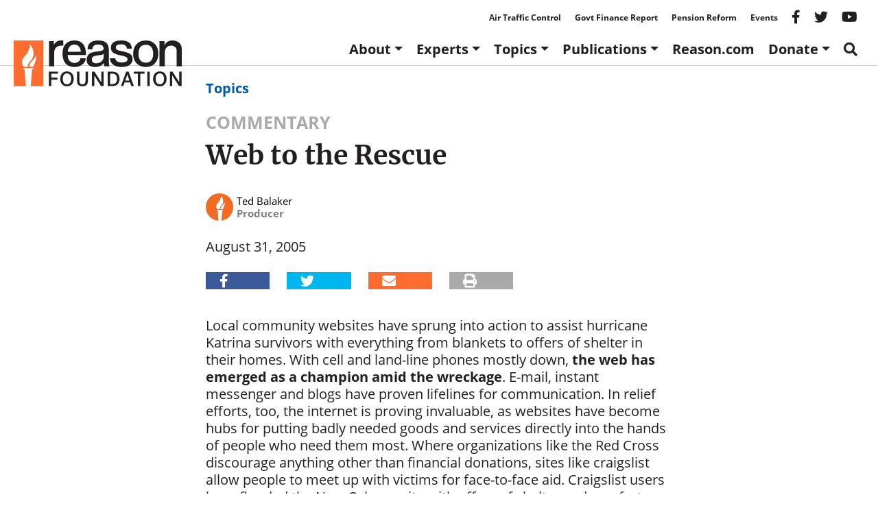

--- FILE ---
content_type: text/html; charset=UTF-8
request_url: https://reason.org/commentary/web-to-the-rescue/
body_size: 23428
content:
<!DOCTYPE html>
<html class="no-js" lang="en-US">
<head>
	<meta charset="utf-8">
<script type="text/javascript">
/* <![CDATA[ */
var gform;gform||(document.addEventListener("gform_main_scripts_loaded",function(){gform.scriptsLoaded=!0}),document.addEventListener("gform/theme/scripts_loaded",function(){gform.themeScriptsLoaded=!0}),window.addEventListener("DOMContentLoaded",function(){gform.domLoaded=!0}),gform={domLoaded:!1,scriptsLoaded:!1,themeScriptsLoaded:!1,isFormEditor:()=>"function"==typeof InitializeEditor,callIfLoaded:function(o){return!(!gform.domLoaded||!gform.scriptsLoaded||!gform.themeScriptsLoaded&&!gform.isFormEditor()||(gform.isFormEditor()&&console.warn("The use of gform.initializeOnLoaded() is deprecated in the form editor context and will be removed in Gravity Forms 3.1."),o(),0))},initializeOnLoaded:function(o){gform.callIfLoaded(o)||(document.addEventListener("gform_main_scripts_loaded",()=>{gform.scriptsLoaded=!0,gform.callIfLoaded(o)}),document.addEventListener("gform/theme/scripts_loaded",()=>{gform.themeScriptsLoaded=!0,gform.callIfLoaded(o)}),window.addEventListener("DOMContentLoaded",()=>{gform.domLoaded=!0,gform.callIfLoaded(o)}))},hooks:{action:{},filter:{}},addAction:function(o,r,e,t){gform.addHook("action",o,r,e,t)},addFilter:function(o,r,e,t){gform.addHook("filter",o,r,e,t)},doAction:function(o){gform.doHook("action",o,arguments)},applyFilters:function(o){return gform.doHook("filter",o,arguments)},removeAction:function(o,r){gform.removeHook("action",o,r)},removeFilter:function(o,r,e){gform.removeHook("filter",o,r,e)},addHook:function(o,r,e,t,n){null==gform.hooks[o][r]&&(gform.hooks[o][r]=[]);var d=gform.hooks[o][r];null==n&&(n=r+"_"+d.length),gform.hooks[o][r].push({tag:n,callable:e,priority:t=null==t?10:t})},doHook:function(r,o,e){var t;if(e=Array.prototype.slice.call(e,1),null!=gform.hooks[r][o]&&((o=gform.hooks[r][o]).sort(function(o,r){return o.priority-r.priority}),o.forEach(function(o){"function"!=typeof(t=o.callable)&&(t=window[t]),"action"==r?t.apply(null,e):e[0]=t.apply(null,e)})),"filter"==r)return e[0]},removeHook:function(o,r,t,n){var e;null!=gform.hooks[o][r]&&(e=(e=gform.hooks[o][r]).filter(function(o,r,e){return!!(null!=n&&n!=o.tag||null!=t&&t!=o.priority)}),gform.hooks[o][r]=e)}});
/* ]]> */
</script>

	<meta http-equiv="X-UA-Compatible" content="IE=edge">
	<title>Web to the Rescue</title>
	<meta name="viewport" content="width=device-width, initial-scale=1">
	<meta name="google-site-verification" content="4cRBy6j_d9xgfv86Ad5G2o4P4YR9P8iyou2PXgSBF80"/>
	<meta name="facebook-domain-verification" content="fj21mh65qj7wdod6x0lcnkugczx9ka"/>
	<meta name="msvalidate.01" content="A53943D6A45163AA82D8CA30D48F858D"/>
	<meta name="ahrefs-site-verification" content="195fb2e0a87e1cda0a8697523be29da466dbdf78b29c6985b96ab37b74e24de8">
			<meta property="fb:app_id" content="231085004075801">


	<meta name="twitter:title" content="Web to the Rescue">



	<meta property="article:published_time" content="2005-08-31T21:48:36+00:00"/>


	<meta property="article:section" content="Commentaries"/>

				<script>
		window.dataLayer = window.dataLayer || [];
		window.dataLayer.push({"pageTitle":"Web to the Rescue","article_post_type":"Commentaries","article_author":"ted-balaker"});
	</script>
		<meta name='robots' content='index, follow, max-image-preview:large, max-snippet:-1, max-video-preview:-1' />

	<!-- This site is optimized with the Yoast SEO Premium plugin v26.5 (Yoast SEO v26.5) - https://yoast.com/wordpress/plugins/seo/ -->
	<link rel="canonical" href="https://reason.org/commentary/web-to-the-rescue/" />
	<meta property="og:locale" content="en_US" />
	<meta property="og:type" content="article" />
	<meta property="og:title" content="Web to the Rescue - Reason Foundation" />
	<meta property="og:description" content="Local community websites have sprung into action to assist hurricane Katrina survivors with everything from blankets to offers of shelter in their homes. With cell and land-line phones mostly down, the web has emerged as a champion amid the wreckage. &hellip; Continued" />
	<meta property="og:url" content="https://reason.org/commentary/web-to-the-rescue/" />
	<meta property="og:site_name" content="Reason Foundation" />
	<meta name="twitter:card" content="summary_large_image" />
	<meta name="twitter:label1" content="Est. reading time" />
	<meta name="twitter:data1" content="2 minutes" />
	<meta name="twitter:label2" content="Written by" />
	<meta name="twitter:data2" content="Ted Balaker" />
	<script type="application/ld+json" class="yoast-schema-graph">{"@context":"https://schema.org","@graph":[{"@type":"NewsArticle","@id":"https://reason.org/commentary/web-to-the-rescue/#article","isPartOf":{"@id":"https://reason.org/commentary/web-to-the-rescue/"},"author":[{"@id":"https://reason.org/#/schema/person/fc35e356589bb0a80d1de58525bddfb1"}],"headline":"Web to the Rescue","datePublished":"2005-08-31T21:48:36+00:00","mainEntityOfPage":{"@id":"https://reason.org/commentary/web-to-the-rescue/"},"wordCount":315,"publisher":{"@id":"https://reason.org/#organization"},"inLanguage":"en-US","mentions":[{"@type":["Thing","Organization","Corporation"],"@id":"kg:/g/0by8vb","name":"American Red Cross","description":"National Red Cross Society in the United States","url":"https://www.redcross.org/","image":"https://encrypted-tbn2.gstatic.com/images?q=tbn:ANd9GcRNhYC57atOvm2qofyPLVCbDBx93bzze7uc7RPeTzy959JCb6rN","foundingDate":"1881-05-21T00:00:00+00:00","location":{"@type":"Country","name":"United States"},"sameAs":["https://www.google.com/search?kgmid=/m/0by8vb","https://www.wikidata.org/wiki/Q470110","https://en.wikipedia.org/wiki/American_Red_Cross","https://twitter.com/RedCross","https://www.facebook.com/redcross"]},{"@type":["Thing","Place","AdministrativeArea","City"],"@id":"kg:/g/0f2tj","name":"New Orleans","description":"largest city of the state of Louisiana, United States","url":"https://nola.gov/","image":"https://encrypted-tbn1.gstatic.com/images?q=tbn:ANd9GcS2VofwHxtDKd6hybg4IL78sOswtFzJq3RGYj_MWSiVc8OD5_yy","containedInPlace":{"@type":"Country","name":"United States"},"sameAs":["https://www.google.com/search?kgmid=/m/0f2tj","https://www.wikidata.org/wiki/Q34404","https://en.wikipedia.org/wiki/New_Orleans"]},{"@type":["Thing","Event"],"@id":"kg:/g/07nnlb","name":"Hurricane Katrina","description":"Atlantic hurricane in 2005","image":"https://encrypted-tbn1.gstatic.com/images?q=tbn:ANd9GcToZYG0IOsOLK6g56-YyYmEcjE8IGOVV6n79mhwDPQpjfA3HRYo","startDate":"2005-08-23T00:00:00+00:00","endDate":"2005-08-31T00:00:00+00:00","location":{"@type":"Country","name":"United States"},"sameAs":["https://www.google.com/search?kgmid=/m/07nnlb","https://www.wikidata.org/wiki/Q16422","https://en.wikipedia.org/wiki/Hurricane_Katrina"]},{"@type":["Thing","Organization","Corporation"],"@id":"kg:/g/018c71","name":"Craigslist","description":"owner of Craigslist","url":"http://www.craigslist.org/","image":"https://encrypted-tbn3.gstatic.com/images?q=tbn:ANd9GcRs0KP4lrZ-3fg7gTH5Yqh1oHTfivLilpLN51uk82azSweMOcvS","foundingDate":"1995-01-01T00:00:00+00:00","location":{"@type":"Country","name":"United States"},"sameAs":["https://www.google.com/search?kgmid=/m/018c71","https://www.wikidata.org/wiki/Q125096396","https://en.wikipedia.org/wiki/Craigslist","https://twitter.com/craigslist"]},{"@type":["Thing"],"@id":"kg:/g/07r2x","name":"Tropical cyclone","description":"rapidly rotating storm system that forms in the tropics","image":"https://encrypted-tbn0.gstatic.com/images?q=tbn:ANd9GcS0pepdDvWjvQQajg3-5IISK1901WMBbaNnmZ9XNYXmmNj51bX7","sameAs":["https://www.google.com/search?kgmid=/m/07r2x","https://www.wikidata.org/wiki/Q8092","https://en.wikipedia.org/wiki/Tropical_cyclone"]},{"@type":["Thing","ProductModel"],"@id":"kg:/g/0mcx2","name":"iPod","description":"line of portable media players by Apple Inc.","url":"http://www.apple.com/ipod","image":"https://encrypted-tbn0.gstatic.com/images?q=tbn:ANd9GcTPjDcuOvItg03wJ58GSoLEtyRjYOdAd2v-V-LGle5e4wcFJGdJ","sameAs":["https://www.google.com/search?kgmid=/m/0mcx2","https://www.wikidata.org/wiki/Q9479","https://en.wikipedia.org/wiki/IPod"]}]},{"@type":"WebPage","@id":"https://reason.org/commentary/web-to-the-rescue/","url":"https://reason.org/commentary/web-to-the-rescue/","name":"Web to the Rescue","isPartOf":{"@id":"https://reason.org/#website"},"datePublished":"2005-08-31T21:48:36+00:00","breadcrumb":{"@id":"https://reason.org/commentary/web-to-the-rescue/#breadcrumb"},"inLanguage":"en-US","potentialAction":[{"@type":"ReadAction","target":["https://reason.org/commentary/web-to-the-rescue/"]}]},{"@type":"BreadcrumbList","@id":"https://reason.org/commentary/web-to-the-rescue/#breadcrumb","itemListElement":[{"@type":"ListItem","position":1,"name":"Topics","item":"https://reason.org/policy-areas/"},{"@type":"ListItem","position":2,"name":"Web to the Rescue"}]},{"@type":"WebSite","@id":"https://reason.org/#website","url":"https://reason.org/","name":"Reason Foundation","description":"","publisher":{"@id":"https://reason.org/#organization"},"potentialAction":[{"@type":"SearchAction","target":{"@type":"EntryPoint","urlTemplate":"https://reason.org/?s={search_term_string}"},"query-input":{"@type":"PropertyValueSpecification","valueRequired":true,"valueName":"search_term_string"}}],"inLanguage":"en-US"},{"@type":"Organization","@id":"https://reason.org/#organization","name":"Reason Foundation","alternateName":"The Reason Foundation","url":"https://reason.org/","logo":{"@type":"ImageObject","inLanguage":"en-US","@id":"https://reason.org/#/schema/logo/image/","url":"https://reason.org/wp-content/uploads/2018/04/placeholder.png","contentUrl":"https://reason.org/wp-content/uploads/2018/04/placeholder.png","width":800,"height":450,"caption":"Reason Foundation"},"image":{"@id":"https://reason.org/#/schema/logo/image/"},"description":"Reason Foundation advances a free society by developing, applying, and promoting libertarian principles, including individual liberty, free markets, and the rule of law. We use journalism and public policy research to influence the frameworks and actions of policymakers, journalists, and opinion leaders.","telephone":"202-986-0916","legalName":"The Reason Foundation","taxID":"95-3298239"},{"@type":"Person","@id":"https://reason.org/#/schema/person/fc35e356589bb0a80d1de58525bddfb1","name":"Ted Balaker","url":"https://reason.org/author/ted-balaker/"}]}</script>
	<!-- / Yoast SEO Premium plugin. -->


<link rel='dns-prefetch' href='//www.google.com' />
<link rel='dns-prefetch' href='//a8d50b36.delivery.rocketcdn.me' />

<link href='https://a8d50b36.delivery.rocketcdn.me' rel='preconnect' />
<style id='wp-img-auto-sizes-contain-inline-css' type='text/css'>
img:is([sizes=auto i],[sizes^="auto," i]){contain-intrinsic-size:3000px 1500px}
/*# sourceURL=wp-img-auto-sizes-contain-inline-css */
</style>
<link rel="stylesheet" href="https://a8d50b36.delivery.rocketcdn.me/wp-includes/css/dist/block-library/style.min.css?ver=6.9">
<style id='global-styles-inline-css' type='text/css'>
:root{--wp--preset--aspect-ratio--square: 1;--wp--preset--aspect-ratio--4-3: 4/3;--wp--preset--aspect-ratio--3-4: 3/4;--wp--preset--aspect-ratio--3-2: 3/2;--wp--preset--aspect-ratio--2-3: 2/3;--wp--preset--aspect-ratio--16-9: 16/9;--wp--preset--aspect-ratio--9-16: 9/16;--wp--preset--color--black: #000000;--wp--preset--color--cyan-bluish-gray: #abb8c3;--wp--preset--color--white: #ffffff;--wp--preset--color--pale-pink: #f78da7;--wp--preset--color--vivid-red: #cf2e2e;--wp--preset--color--luminous-vivid-orange: #ff6900;--wp--preset--color--luminous-vivid-amber: #fcb900;--wp--preset--color--light-green-cyan: #7bdcb5;--wp--preset--color--vivid-green-cyan: #00d084;--wp--preset--color--pale-cyan-blue: #8ed1fc;--wp--preset--color--vivid-cyan-blue: #0693e3;--wp--preset--color--vivid-purple: #9b51e0;--wp--preset--color--reason-orange: #FF6C2F;--wp--preset--color--brand-blue: #005daa;--wp--preset--color--dark-gray: #4e4e4e;--wp--preset--color--light-gray: #eee;--wp--preset--color--mid-gray: #ccc;--wp--preset--gradient--vivid-cyan-blue-to-vivid-purple: linear-gradient(135deg,rgb(6,147,227) 0%,rgb(155,81,224) 100%);--wp--preset--gradient--light-green-cyan-to-vivid-green-cyan: linear-gradient(135deg,rgb(122,220,180) 0%,rgb(0,208,130) 100%);--wp--preset--gradient--luminous-vivid-amber-to-luminous-vivid-orange: linear-gradient(135deg,rgb(252,185,0) 0%,rgb(255,105,0) 100%);--wp--preset--gradient--luminous-vivid-orange-to-vivid-red: linear-gradient(135deg,rgb(255,105,0) 0%,rgb(207,46,46) 100%);--wp--preset--gradient--very-light-gray-to-cyan-bluish-gray: linear-gradient(135deg,rgb(238,238,238) 0%,rgb(169,184,195) 100%);--wp--preset--gradient--cool-to-warm-spectrum: linear-gradient(135deg,rgb(74,234,220) 0%,rgb(151,120,209) 20%,rgb(207,42,186) 40%,rgb(238,44,130) 60%,rgb(251,105,98) 80%,rgb(254,248,76) 100%);--wp--preset--gradient--blush-light-purple: linear-gradient(135deg,rgb(255,206,236) 0%,rgb(152,150,240) 100%);--wp--preset--gradient--blush-bordeaux: linear-gradient(135deg,rgb(254,205,165) 0%,rgb(254,45,45) 50%,rgb(107,0,62) 100%);--wp--preset--gradient--luminous-dusk: linear-gradient(135deg,rgb(255,203,112) 0%,rgb(199,81,192) 50%,rgb(65,88,208) 100%);--wp--preset--gradient--pale-ocean: linear-gradient(135deg,rgb(255,245,203) 0%,rgb(182,227,212) 50%,rgb(51,167,181) 100%);--wp--preset--gradient--electric-grass: linear-gradient(135deg,rgb(202,248,128) 0%,rgb(113,206,126) 100%);--wp--preset--gradient--midnight: linear-gradient(135deg,rgb(2,3,129) 0%,rgb(40,116,252) 100%);--wp--preset--font-size--small: 13px;--wp--preset--font-size--medium: 20px;--wp--preset--font-size--large: 36px;--wp--preset--font-size--x-large: 42px;--wp--preset--font-family--sans-serif: "Open Sans", sans-serif;--wp--preset--font-family--serif: "Merriweather", serif;--wp--preset--spacing--20: 0.44rem;--wp--preset--spacing--30: 0.67rem;--wp--preset--spacing--40: 1rem;--wp--preset--spacing--50: 1.5rem;--wp--preset--spacing--60: 2.25rem;--wp--preset--spacing--70: 3.38rem;--wp--preset--spacing--80: 5.06rem;--wp--preset--shadow--natural: 6px 6px 9px rgba(0, 0, 0, 0.2);--wp--preset--shadow--deep: 12px 12px 50px rgba(0, 0, 0, 0.4);--wp--preset--shadow--sharp: 6px 6px 0px rgba(0, 0, 0, 0.2);--wp--preset--shadow--outlined: 6px 6px 0px -3px rgb(255, 255, 255), 6px 6px rgb(0, 0, 0);--wp--preset--shadow--crisp: 6px 6px 0px rgb(0, 0, 0);}:root { --wp--style--global--content-size: 980px;--wp--style--global--wide-size: 1180px; }:where(body) { margin: 0; }.wp-site-blocks > .alignleft { float: left; margin-right: 2em; }.wp-site-blocks > .alignright { float: right; margin-left: 2em; }.wp-site-blocks > .aligncenter { justify-content: center; margin-left: auto; margin-right: auto; }:where(.wp-site-blocks) > * { margin-block-start: 24px; margin-block-end: 0; }:where(.wp-site-blocks) > :first-child { margin-block-start: 0; }:where(.wp-site-blocks) > :last-child { margin-block-end: 0; }:root { --wp--style--block-gap: 24px; }:root :where(.is-layout-flow) > :first-child{margin-block-start: 0;}:root :where(.is-layout-flow) > :last-child{margin-block-end: 0;}:root :where(.is-layout-flow) > *{margin-block-start: 24px;margin-block-end: 0;}:root :where(.is-layout-constrained) > :first-child{margin-block-start: 0;}:root :where(.is-layout-constrained) > :last-child{margin-block-end: 0;}:root :where(.is-layout-constrained) > *{margin-block-start: 24px;margin-block-end: 0;}:root :where(.is-layout-flex){gap: 24px;}:root :where(.is-layout-grid){gap: 24px;}.is-layout-flow > .alignleft{float: left;margin-inline-start: 0;margin-inline-end: 2em;}.is-layout-flow > .alignright{float: right;margin-inline-start: 2em;margin-inline-end: 0;}.is-layout-flow > .aligncenter{margin-left: auto !important;margin-right: auto !important;}.is-layout-constrained > .alignleft{float: left;margin-inline-start: 0;margin-inline-end: 2em;}.is-layout-constrained > .alignright{float: right;margin-inline-start: 2em;margin-inline-end: 0;}.is-layout-constrained > .aligncenter{margin-left: auto !important;margin-right: auto !important;}.is-layout-constrained > :where(:not(.alignleft):not(.alignright):not(.alignfull)){max-width: var(--wp--style--global--content-size);margin-left: auto !important;margin-right: auto !important;}.is-layout-constrained > .alignwide{max-width: var(--wp--style--global--wide-size);}body .is-layout-flex{display: flex;}.is-layout-flex{flex-wrap: wrap;align-items: center;}.is-layout-flex > :is(*, div){margin: 0;}body .is-layout-grid{display: grid;}.is-layout-grid > :is(*, div){margin: 0;}body{color: var(--wp--preset--color--black);font-family: serif;line-height: 1.428571429;margin-top: 0;margin-right: 0;margin-bottom: 0;margin-left: 0;padding-top: 0;padding-right: 0;padding-bottom: 0;padding-left: 0;}a:where(:not(.wp-element-button)){color: var(--wp--preset--color--brand-blue);text-decoration: none;}:root :where(a:where(:not(.wp-element-button)):hover){color: var(--wp--preset--color--black);text-decoration: underline;}h1{font-family: serif;font-size: 2.6rem;font-weight: 700;line-height: 1.428571429;margin-top: 0;margin-bottom: 1.618em;}h2{font-family: serif;font-size: 2.15rem;font-weight: 700;line-height: 1.428571429;margin-top: 0;margin-bottom: 1.618em;}h3{font-family: serif;font-size: 1.7rem;font-weight: 700;line-height: 1.428571429;margin-top: 0;margin-bottom: 1.618em;}h4{font-family: sans-serif;font-size: 1.25rem;font-weight: 700;line-height: 1.428571429;margin-top: 0;margin-bottom: 1.618em;}h5{font-family: serif;font-size: 1.25rem;font-weight: 700;line-height: 1.428571429;margin-top: 0;margin-bottom: 1.618em;}h6{color: var(--wp--preset--color--dark-gray);font-weight: 700;}:root :where(.wp-element-button, .wp-block-button__link){background-color: #32373c;border-width: 0;color: #fff;font-family: inherit;font-size: inherit;font-style: inherit;font-weight: inherit;letter-spacing: inherit;line-height: inherit;padding-top: calc(0.667em + 2px);padding-right: calc(1.333em + 2px);padding-bottom: calc(0.667em + 2px);padding-left: calc(1.333em + 2px);text-decoration: none;text-transform: inherit;}cite{color: var(--wp--preset--color--dark-gray);font-size: 80%;font-style: normal;}.has-black-color{color: var(--wp--preset--color--black) !important;}.has-cyan-bluish-gray-color{color: var(--wp--preset--color--cyan-bluish-gray) !important;}.has-white-color{color: var(--wp--preset--color--white) !important;}.has-pale-pink-color{color: var(--wp--preset--color--pale-pink) !important;}.has-vivid-red-color{color: var(--wp--preset--color--vivid-red) !important;}.has-luminous-vivid-orange-color{color: var(--wp--preset--color--luminous-vivid-orange) !important;}.has-luminous-vivid-amber-color{color: var(--wp--preset--color--luminous-vivid-amber) !important;}.has-light-green-cyan-color{color: var(--wp--preset--color--light-green-cyan) !important;}.has-vivid-green-cyan-color{color: var(--wp--preset--color--vivid-green-cyan) !important;}.has-pale-cyan-blue-color{color: var(--wp--preset--color--pale-cyan-blue) !important;}.has-vivid-cyan-blue-color{color: var(--wp--preset--color--vivid-cyan-blue) !important;}.has-vivid-purple-color{color: var(--wp--preset--color--vivid-purple) !important;}.has-reason-orange-color{color: var(--wp--preset--color--reason-orange) !important;}.has-brand-blue-color{color: var(--wp--preset--color--brand-blue) !important;}.has-dark-gray-color{color: var(--wp--preset--color--dark-gray) !important;}.has-light-gray-color{color: var(--wp--preset--color--light-gray) !important;}.has-mid-gray-color{color: var(--wp--preset--color--mid-gray) !important;}.has-black-background-color{background-color: var(--wp--preset--color--black) !important;}.has-cyan-bluish-gray-background-color{background-color: var(--wp--preset--color--cyan-bluish-gray) !important;}.has-white-background-color{background-color: var(--wp--preset--color--white) !important;}.has-pale-pink-background-color{background-color: var(--wp--preset--color--pale-pink) !important;}.has-vivid-red-background-color{background-color: var(--wp--preset--color--vivid-red) !important;}.has-luminous-vivid-orange-background-color{background-color: var(--wp--preset--color--luminous-vivid-orange) !important;}.has-luminous-vivid-amber-background-color{background-color: var(--wp--preset--color--luminous-vivid-amber) !important;}.has-light-green-cyan-background-color{background-color: var(--wp--preset--color--light-green-cyan) !important;}.has-vivid-green-cyan-background-color{background-color: var(--wp--preset--color--vivid-green-cyan) !important;}.has-pale-cyan-blue-background-color{background-color: var(--wp--preset--color--pale-cyan-blue) !important;}.has-vivid-cyan-blue-background-color{background-color: var(--wp--preset--color--vivid-cyan-blue) !important;}.has-vivid-purple-background-color{background-color: var(--wp--preset--color--vivid-purple) !important;}.has-reason-orange-background-color{background-color: var(--wp--preset--color--reason-orange) !important;}.has-brand-blue-background-color{background-color: var(--wp--preset--color--brand-blue) !important;}.has-dark-gray-background-color{background-color: var(--wp--preset--color--dark-gray) !important;}.has-light-gray-background-color{background-color: var(--wp--preset--color--light-gray) !important;}.has-mid-gray-background-color{background-color: var(--wp--preset--color--mid-gray) !important;}.has-black-border-color{border-color: var(--wp--preset--color--black) !important;}.has-cyan-bluish-gray-border-color{border-color: var(--wp--preset--color--cyan-bluish-gray) !important;}.has-white-border-color{border-color: var(--wp--preset--color--white) !important;}.has-pale-pink-border-color{border-color: var(--wp--preset--color--pale-pink) !important;}.has-vivid-red-border-color{border-color: var(--wp--preset--color--vivid-red) !important;}.has-luminous-vivid-orange-border-color{border-color: var(--wp--preset--color--luminous-vivid-orange) !important;}.has-luminous-vivid-amber-border-color{border-color: var(--wp--preset--color--luminous-vivid-amber) !important;}.has-light-green-cyan-border-color{border-color: var(--wp--preset--color--light-green-cyan) !important;}.has-vivid-green-cyan-border-color{border-color: var(--wp--preset--color--vivid-green-cyan) !important;}.has-pale-cyan-blue-border-color{border-color: var(--wp--preset--color--pale-cyan-blue) !important;}.has-vivid-cyan-blue-border-color{border-color: var(--wp--preset--color--vivid-cyan-blue) !important;}.has-vivid-purple-border-color{border-color: var(--wp--preset--color--vivid-purple) !important;}.has-reason-orange-border-color{border-color: var(--wp--preset--color--reason-orange) !important;}.has-brand-blue-border-color{border-color: var(--wp--preset--color--brand-blue) !important;}.has-dark-gray-border-color{border-color: var(--wp--preset--color--dark-gray) !important;}.has-light-gray-border-color{border-color: var(--wp--preset--color--light-gray) !important;}.has-mid-gray-border-color{border-color: var(--wp--preset--color--mid-gray) !important;}.has-vivid-cyan-blue-to-vivid-purple-gradient-background{background: var(--wp--preset--gradient--vivid-cyan-blue-to-vivid-purple) !important;}.has-light-green-cyan-to-vivid-green-cyan-gradient-background{background: var(--wp--preset--gradient--light-green-cyan-to-vivid-green-cyan) !important;}.has-luminous-vivid-amber-to-luminous-vivid-orange-gradient-background{background: var(--wp--preset--gradient--luminous-vivid-amber-to-luminous-vivid-orange) !important;}.has-luminous-vivid-orange-to-vivid-red-gradient-background{background: var(--wp--preset--gradient--luminous-vivid-orange-to-vivid-red) !important;}.has-very-light-gray-to-cyan-bluish-gray-gradient-background{background: var(--wp--preset--gradient--very-light-gray-to-cyan-bluish-gray) !important;}.has-cool-to-warm-spectrum-gradient-background{background: var(--wp--preset--gradient--cool-to-warm-spectrum) !important;}.has-blush-light-purple-gradient-background{background: var(--wp--preset--gradient--blush-light-purple) !important;}.has-blush-bordeaux-gradient-background{background: var(--wp--preset--gradient--blush-bordeaux) !important;}.has-luminous-dusk-gradient-background{background: var(--wp--preset--gradient--luminous-dusk) !important;}.has-pale-ocean-gradient-background{background: var(--wp--preset--gradient--pale-ocean) !important;}.has-electric-grass-gradient-background{background: var(--wp--preset--gradient--electric-grass) !important;}.has-midnight-gradient-background{background: var(--wp--preset--gradient--midnight) !important;}.has-small-font-size{font-size: var(--wp--preset--font-size--small) !important;}.has-medium-font-size{font-size: var(--wp--preset--font-size--medium) !important;}.has-large-font-size{font-size: var(--wp--preset--font-size--large) !important;}.has-x-large-font-size{font-size: var(--wp--preset--font-size--x-large) !important;}.has-sans-serif-font-family{font-family: var(--wp--preset--font-family--sans-serif) !important;}.has-serif-font-family{font-family: var(--wp--preset--font-family--serif) !important;}
/*# sourceURL=global-styles-inline-css */
</style>

<link rel="stylesheet" href="https://a8d50b36.delivery.rocketcdn.me/wp-content/plugins/reason-double-opt-in/public/css/reason-double-opt-in-public.css?ver=1.0.4">
<link rel="stylesheet" href="https://a8d50b36.delivery.rocketcdn.me/wp-content/plugins/ttd-topics/public/css/ttd-topics-public.css?ver=3.6.7">
<link rel="stylesheet" href="/wp-content/tablepress-combined.min.css?ver=12">
<link rel="stylesheet" href="https://a8d50b36.delivery.rocketcdn.me/wp-content/plugins/tablepress-premium/modules/css/build/datatables.buttons.css?ver=3.2.5">
<link rel="stylesheet" href="https://a8d50b36.delivery.rocketcdn.me/wp-content/plugins/tablepress-premium/modules/css/build/datatables.columnfilterwidgets.css?ver=3.2.5">
<link rel="stylesheet" href="https://a8d50b36.delivery.rocketcdn.me/wp-content/plugins/tablepress-premium/modules/css/build/datatables.fixedheader.css?ver=3.2.5">
<link rel="stylesheet" href="https://a8d50b36.delivery.rocketcdn.me/wp-content/plugins/tablepress-premium/modules/css/build/datatables.fixedcolumns.css?ver=3.2.5">
<link rel="stylesheet" href="https://a8d50b36.delivery.rocketcdn.me/wp-content/plugins/tablepress-premium/modules/css/build/datatables.scroll-buttons.css?ver=3.2.5">
<link rel="stylesheet" href="https://a8d50b36.delivery.rocketcdn.me/wp-content/plugins/tablepress-premium/modules/css/build/responsive-tables.css?ver=3.2.5">
<link rel="stylesheet" href="/wp-content/themes/reason-dot-org-theme/dist/styles/main_ec988595.css?ver=69416908ba9fd">
<script type="text/javascript" src="/wp-content/plugins/nelio-ab-testing/assets/dist/js/visitor-type.js?ver=fed1bd0d2f7778dac059" id="nelio-ab-testing-visitor-type-js"></script>
<script type="text/javascript" src="https://a8d50b36.delivery.rocketcdn.me/wp-includes/js/jquery/jquery.min.js?ver=3.7.1" id="jquery-core-js"></script>
<script type="text/javascript" src="https://a8d50b36.delivery.rocketcdn.me/wp-includes/js/jquery/jquery-migrate.min.js?ver=3.4.1" id="jquery-migrate-js"></script>
<script type="text/javascript" src="https://a8d50b36.delivery.rocketcdn.me/wp-content/plugins/reason-double-opt-in/public/js/reason-double-opt-in-public.js?ver=1.0.4" id="reason-double-opt-in-js"></script>
<!-- Stream WordPress user activity plugin v4.1.1 -->
<meta name="tec-api-version" content="v1"><meta name="tec-api-origin" content="https://reason.org"><link rel="alternate" href="https://reason.org/wp-json/tribe/events/v1/" />		<!-- Google Tag Manager -->
		<script data-cookieconsent="ignore">
			(function ( w, d, s, l, i ) {
				w[l] = w[l] || [];
				w[l].push( {
					"gtm.start": new Date().getTime(),
					event: "gtm.js",
				} );
				var f = d.getElementsByTagName( s )[0],
					j = d.createElement( s ),
					dl = l != "dataLayer" ? "&l=" + l : "";
				j.async = true;
				j.src =
					"https://www.googletagmanager.com/gtm.js?id=" + i + dl + '&gtm_auth=MAG8ENAbxKpb1v3SqyVH3g&gtm_preview=env-1&gtm_cookies_win=x';
				f.parentNode.insertBefore( j, f );
			})( window, document, "script", "dataLayer", 'GTM-NPLQV6S' );
		</script>
		<!-- End Google Tag Manager -->
		<script src="https://kit.fontawesome.com/fb11e7c284.js" crossorigin="anonymous"></script>
<link rel="icon" href="https://a8d50b36.delivery.rocketcdn.me/wp-content/uploads/2017/11/cropped-favicon-32x32.png" sizes="32x32" />
<link rel="icon" href="https://a8d50b36.delivery.rocketcdn.me/wp-content/uploads/2017/11/cropped-favicon-260x260.png" sizes="192x192" />
<link rel="apple-touch-icon" href="https://a8d50b36.delivery.rocketcdn.me/wp-content/uploads/2017/11/cropped-favicon-260x260.png" />
<meta name="msapplication-TileImage" content="https://a8d50b36.delivery.rocketcdn.me/wp-content/uploads/2017/11/cropped-favicon-300x300.png" />
		<style type="text/css" id="wp-custom-css">
			#gform_27 .gform-footer.top_label {
justify-content: center;
}
#gform_submit_button_27 {
font-size: 1.2rem;
padding: 0.6em 1em;
}		</style>
		<noscript><style id="rocket-lazyload-nojs-css">.rll-youtube-player, [data-lazy-src]{display:none !important;}</style></noscript>
	<link rel="alternate" type="application/rss+xml" title="Reason Foundation Feed"
	      href="https://reason.org/feed/">

<link rel="stylesheet" href="https://a8d50b36.delivery.rocketcdn.me/wp-content/plugins/gwreadonly/css/gwreadonly.css?ver=1.9.29">
<link rel="stylesheet" href="https://a8d50b36.delivery.rocketcdn.me/wp-content/plugins/gravityforms/assets/css/dist/gravity-forms-theme-reset.min.css?ver=2.9.24">
<link rel="stylesheet" href="https://a8d50b36.delivery.rocketcdn.me/wp-content/plugins/gravityforms/assets/css/dist/gravity-forms-theme-foundation.min.css?ver=2.9.24">
<link rel="stylesheet" href="https://a8d50b36.delivery.rocketcdn.me/wp-content/plugins/gravityforms/assets/css/dist/gravity-forms-theme-framework.min.css?ver=2.9.24">
<link rel="stylesheet" href="https://a8d50b36.delivery.rocketcdn.me/wp-content/plugins/gravityforms/assets/css/dist/gravity-forms-orbital-theme.min.css?ver=2.9.24">
</head>
<body class="wp-singular commentary-template-default single single-commentary postid-15543 single-format-standard wp-theme-reason-dot-org-theme tribe-no-js ttd-skeleton-style web-to-the-rescue">
		<!-- Google Tag Manager (noscript) -->
		<noscript>
			<iframe src="https://www.googletagmanager.com/ns.html?id='GTM-NPLQV6S"
					height="0" width="0" style="display:none;visibility:hidden"></iframe>
		</noscript>
		<!-- End Google Tag Manager (noscript) -->
	<header data-rocket-location-hash="164ea664a5ff3859819e509860cb2f7f" role="banner" id="banner" class="sticky-top">
	<nav class="navbar d-none d-md-block navbar-topics-menu" role="navigation" style="margin-bottom:0px;">
		<div class="container-fluid">
			<div id="socialmenu" class="navbar-collapse collapse show">
				<ul id="menu-featured-topics" class="menu"><li><a href="https://reason.org/topics/transportation/air-traffic-control/">Air Traffic Control</a></li>
<li><a href="https://reason.org/topics/government-reform/financial-transparency-project/">Govt Finance Report</a></li>
<li><a href="https://reason.org/topics/pension-reform/">Pension Reform</a></li>
<li><a href="https://reason.org/events/">Events</a></li>
<li class="menu-facebook hidden-sm"><a target="_blank" href="https://www.facebook.com/ReasonFoundation/" class="social-icon facebook"><i aria-hidden="true" class="fa fa-facebook"></i><span class="sr-only">Reason facebook</span></a></li>
<li class="menu-twitter hidden-sm"><a target="_blank" href="https://twitter.com/ReasonFdn" class="social-icon twitter"><i aria-hidden="true" class="fa fa-twitter"></i><span class="sr-only">Reason twitter</span></a></li>
<li class="menu-youtube hidden-sm"><a target="_blank" href="https://www.youtube.com/user/ReasonTV" class="social-icon youtube"><i aria-hidden="true" class="fa fa-youtube"></i><span class="sr-only">Reason youtube</span></a></li>
</ul>			</div>
		</div>
	</nav>
	<nav class="navbar navbar-expand-md navbar-main-menu" role="navigation"
		 style="margin-top:0px;margin-bottom:0px;">
		<div class="container-fluid">
			<a class="navbar-brand" href="/">
				<img
				 src="data:image/svg+xml,%3Csvg%20xmlns='http://www.w3.org/2000/svg'%20viewBox='0%200%200%200'%3E%3C/svg%3E"
					alt="Reason Foundation"
					title=""
			 data-lazy-src="https://a8d50b36.delivery.rocketcdn.me/wp-content/themes/reason-dot-org-theme/dist/images/logos/logo-horizontal_0a7d8878.svg"	><noscript><img
					src="https://a8d50b36.delivery.rocketcdn.me/wp-content/themes/reason-dot-org-theme/dist/images/logos/logo-horizontal_0a7d8878.svg"
					alt="Reason Foundation"
					title=""
				></noscript>
			</a>
			<button class="navbar-toggler" type="button" data-toggle="collapse" data-target="#defaultmenu"
					aria-controls="navbarNavDropdown" aria-expanded="false" aria-label="Toggle navigation">
				<i class="fa fa-bars"></i>
			</button>

			<div id="defaultmenu" class="navbar-collapse collapse" style="padding-bottom:0px;margin-bottom:0px;">
				<ul id="primarynav" class="nav navbar-nav navbar-right">
					<li class="dropdown"><a id="aboutMenuDropdown" href="#" data-toggle="dropdown"
											class="dropdown-toggle" aria-haspopup="true"
											aria-expanded="false">About</a>
						<div class="dropdown-menu dropdown-menu-left" aria-labelledby="aboutMenuDropdown">
							<ul id="menu-about-menu" class="menu"><li class="menu-about-us"><a href="https://reason.org/about-reason-foundation/">About Us</a></li>
<li class="menu-contact-us"><a href="https://reason.org/contact-reason-foundation/">Contact Us</a></li>
<li class="menu-email-newsletters"><a href="https://reason.org/newsletters/">Email Newsletters</a></li>
<li class="menu-events"><a href="/events/">Events</a></li>
<li class="menu-faqs"><a href="https://reason.org/frequently-asked-questions/">FAQs</a></li>
<li class="menu-jobs-internships"><a href="https://reason.org/jobs/">Jobs &#038; Internships</a></li>
<li class="menu-savas-award"><a href="https://reason.org/savas-award-for-privatization/">Savas Award</a></li>
<li class="menu-shop"><a href="https://shop.reason.com">Shop</a></li>
<li class="menu-staff"><a href="https://reason.org/staff/">Staff</a></li>
<li class="menu-trustees-officers"><a href="https://reason.org/trustees-and-officers/">Trustees &#038; Officers</a></li>
</ul>						</div>
					</li>
					<li class="dropdown mega"><a href="#" data-toggle="dropdown" class="dropdown-toggle">Experts</a>
						<ul class="dropdown-menu fullwidth">
							<div data-rocket-location-hash="c2b2a1461d8b94e639cd80a05325878c" class="container">
								<h4 class="bold-header">Browse Our Experts</h4>
								<!--                                    <div data-rocket-location-hash="bdbd5dde0cef9bd4e68f2597c9c5e63f" class="row">-->
								<ul id="menu-experts-menu" class="menu"><div class="row"><div class="col-md-4"><li class="menu-aaron-smith"><a href="/author/aaron-smith/">Aaron Smith</a> <div class="jobtitle">Director of Education Reform</div></div></li>
<div class="col-md-4"><li class="menu-adrian-moore"><a href="/author/adrian-moore/">Adrian Moore</a> <div class="jobtitle">Vice President of Policy</div></div></li>
<div class="col-md-4"><li class="menu-baruch-feigenbaum"><a href="/author/baruch-feigenbaum/">Baruch Feigenbaum</a> <div class="jobtitle">Senior Managing Director, Transportation Policy</div></div></div></li>
<div class="row"><div class="col-md-4"><li class="menu-geoff-lawrence"><a href="https://reason.org/author/geoffrey-lawrence/">Geoff Lawrence</a> <div class="jobtitle">Research Director</div></div></li>
<div class="col-md-4"><li class="menu-guy-bentley"><a href="/author/guy-bentley/">Guy Bentley</a> <div class="jobtitle">Director of Consumer Freedom </div></div></li>
<div class="col-md-4"><li class="menu-leonard-gilroy"><a href="/author/leonard-gilroy/">Leonard Gilroy</a> <div class="jobtitle">Vice President of Government Reform</div></div></div></li>
<div class="row"><div class="col-md-4"><li class="menu-robert-poole"><a href="/author/robert-poole/">Robert Poole</a> <div class="jobtitle">Director of Transportation Policy</div></div></li>
<div class="col-md-4"><li class="menu-vittorio-nastasi"><a href="https://reason.org/author/vittorio-nastasi/">Vittorio Nastasi</a> <div class="jobtitle">Director of Criminal Justice Policy</div></div></li>
<div class="col-md-4 view-all-button"><li class="menu-view-all-experts"><a href="https://reason.org/experts/">View All Experts</a></div></div></li>
</ul>								<!--                                    </div>-->
							</div>
						</ul>
					</li>
					<li class="dropdown mega"><a href="/policy-areas/" data-toggle="dropdown"
												 class="dropdown-toggle">Topics</a>
						<ul class="dropdown-menu fullwidth">
							<div class="container">
								<h4 class="bold-header">Browse Our Topics</h4>
								<!--                                    <div class="row">-->
								<ul id="menu-topics-menu" class="menu"><div class="row"><div class="col-md-4"><li class="menu-air-traffic-control"><a href="https://reason.org/topics/transportation/air-traffic-control/">Air Traffic Control</a></div></li>
<div class="col-md-4"><li class="menu-annual-highway-report"><a href="https://reason.org/topics/transportation/annual-highway-report/">Annual Highway Report</a></div></li>
<div class="col-md-4"><li class="menu-consumer-freedom"><a href="https://reason.org/topics/individual-freedom/">Consumer Freedom</a></div></div></li>
<div class="row"><div class="col-md-4"><li class="menu-criminal-justice-reform"><a href="https://reason.org/topics/criminal-justice-reform/">Criminal Justice Reform</a></div></li>
<div class="col-md-4"><li class="menu-drug-policy"><a href="https://reason.org/topics/drug-policy/">Drug Policy</a></div></li>
<div class="col-md-4"><li class="menu-education"><a href="https://reason.org/topics/education/">Education</a></div></div></li>
<div class="row"><div class="col-md-4"><li class="menu-govt-financial-transparency"><a href="https://reason.org/topics/government-reform/financial-transparency-project/">Gov&#8217;t Financial Transparency</a></div></li>
<div class="col-md-4"><li class="menu-pension-reform"><a href="https://reason.org/topics/pension-reform/">Pension Reform</a></div></li>
<div class="col-md-4"><li class="menu-technology"><a href="https://reason.org/topics/technology/">Technology</a></div></div></li>
<div class="row"><div class="col-md-4"><li class="menu-transportation"><a href="https://reason.org/topics/transportation/">Transportation</a></div></li>
<div class="col-md-4"><li class="menu-urban-growth-and-land-use"><a href="https://reason.org/topics/urban-growth-and-land-use/">Urban Growth and Land Use</a></div></li>
<div class="col-md-4 view-all-button"><li class="menu-view-all-topics"><a href="https://reason.org/policy-areas/">View All Topics</a></div></div></li>
</ul>								<!--                                    </div>-->
							</div>
						</ul>
					</li>
					<li class="dropdown"><a href="/publication-types/" data-toggle="dropdown"
											class="dropdown-toggle">Publications</a>
						<div class="dropdown-menu dropdown-menu-right">
							<ul id="menu-publications-menu" class="menu"><li class="current_page_parent menu-latest"><a href="https://reason.org/latest/">Latest</a></li>
<li class="menu-government-financial-project"><a href="https://reason.org/transparency-project/">Government Financial Project</a></li>
<li class="menu-annual-highway-report"><a href="https://reason.org/topics/transportation/annual-highway-report/">Annual Highway Report</a></li>
<li class="menu-annual-pension-report"><a href="https://reason.org/policy-study/annual-pension-report/">Annual Pension Report</a></li>
<li class="menu-annual-privatization-report"><a href="/privatization-report/">Annual Privatization Report</a></li>
<li class="menu-aviation-newsletter"><a href="/aviation-policy-news/">Aviation Newsletter</a></li>
<li class="menu-backgrounders"><a href="/backgrounder/">Backgrounders</a></li>
<li class="menu-commentaries"><a href="/commentary/">Commentaries</a></li>
<li class="menu-data-visualization"><a href="https://reason.org/data-visualization/">Data Visualization</a></li>
<li class="menu-education-newsletter"><a href="https://reason.org/education-newsletter/">Education Newsletter</a></li>
<li class="menu-email-newsletters"><a href="https://reason.org/newsletters/">Email Newsletters</a></li>
<li class="menu-pension-reform-newsletter"><a href="/pension-newsletter/">Pension Reform Newsletter</a></li>
<li class="menu-policy-studies"><a href="/policy-study/">Policy Studies</a></li>
<li class="menu-psychedelics-newsletter"><a href="https://reason.org/psychedelics-policy/">Psychedelics Newsletter</a></li>
<li class="menu-public-schools-without-boundaries"><a href="https://reason.org/open-enrollment/">Public Schools Without Boundaries</a></li>
<li class="menu-testimony"><a href="https://reason.org/testimony/">Testimony</a></li>
<li class="menu-transportation-newsletter"><a href="/transportation-news/">Transportation Newsletter</a></li>
<li class="menu-amicus-briefs"><a href="/amicus-brief/">Amicus Briefs</a></li>
</ul>						</div>
					</li>
					<li class="d-block d-md-none d-lg-block"><a href="https://reason.com" target="_blank"
																title="Reason Magazine">Reason.com</a></li>
					<li class="dropdown">
						<a href="#" data-toggle="dropdown" class="dropdown-toggle">Donate</a>
						<div class="dropdown-menu dropdown-menu-right">
							<ul id="menu-donate-menu" class="menu"><li class="menu-donate-online"><a href="https://reason.org/donate">Donate Online</a></li>
<li class="menu-donate-crypto"><a href="https://reason.org/donate-crypto/">Donate Crypto</a></li>
<li class="menu-ways-to-give"><a href="https://reason.org/ways-to-give/">Ways To Give</a></li>
<li class="menu-torchbearer-society"><a href="https://reason.org/torchbearer-society/">Torchbearer Society</a></li>
<li class="menu-planned-giving"><a href="https://reason.plannedgiving.org/">Planned Giving</a></li>
</ul>						</div>
					</li>
					<li class="d-none d-md-none">
						<form id="searchnav-hamburger" class="header-search"
							  action="/" name="" method="get">
							<div class="input-group">
								<input type="search" value name="s" id="terms" class="form-control"
									   placeholder="Search">
								<div class="input-group-btn">
									<!--                            <input type="submit" value="Search" id="submit1" class="btn btn-primary small">-->
									<button type="submit" class="btn small" id="submit2">
										<i class="fa fa-search"></i>
									</button>
								</div>
							</div>
						</form>
					</li>
					<li class="dropdown nav-search d-md-block">
						<a href="#" data-toggle="dropdown"
						   class="d-none d-md-flex flex-column justify-content-md-center dropdown-toggle h-100"><i
								class="fa fa-search"></i></a>
						<div class="nav-search-container dropdown-menu dropdown-menu-right">
							<form id="searchnav" class="header-search" action="/" name="" method="get">
								<input type="search" value name="s" class="form-control" placeholder="Search">
								<button type="submit" class="btn small">
									Submit
								</button>
							</form>
						</div>
					</li>
				</ul>
			</div>
		</div>
	</nav>
</header>
<!--<div class="wrap container-fluid" role="document">-->
<div data-rocket-location-hash="48e213c400dd76c4726856c38296e779" class="wrap" role="document">
	<!--  -->	<div data-rocket-location-hash="6eab064e5002adda820655a4d2500628" class="content">
		<main data-rocket-location-hash="ae251b7d4c88170516c8c9cc977ee81a" class="main full-wide-single">
			<article class="container-fluid">
			<header>
	<p id="breadcrumbs"><span><span><a href="https://reason.org/policy-areas/">Topics</a></span></span></p>
	
	<h3 class="post-type">
		<a href="https://reason.org/commentary/">
			Commentary		</a>
	</h3>
	<h1 class="entry-title">Web to the Rescue</h1>
		<div class="authors">

				<a href="https://reason.org/author/ted-balaker/">
				<div class="author-image">
					<img src="data:image/svg+xml,%3Csvg%20xmlns='http://www.w3.org/2000/svg'%20viewBox='0%200%200%200'%3E%3C/svg%3E" data-lazy-src="https://a8d50b36.delivery.rocketcdn.me/wp-content/themes/reason-dot-org-theme/dist/images/./favicon_c0dcb03b.png"><noscript><img src="https://a8d50b36.delivery.rocketcdn.me/wp-content/themes/reason-dot-org-theme/dist/images/./favicon_c0dcb03b.png"></noscript>
				</div>
				<div class="author-info">
					<div class="author-name"><span>Ted Balaker</span></div>
					<div class="author-title">Producer</div>
				</div>
			</a>
			</div>
<time class="published" datetime="2005-08-31T17:48:36-04:00">August 31, 2005</time>

		<div class="social-sharing">
    <div class="social-network"><a href="https://www.facebook.com/sharer/sharer.php?u=https%3A%2F%2Freason.org%2Fcommentary%2Fweb-to-the-rescue%2F" target="_blank" class="share-button facebook"><i class="fa fa-facebook"></i></a></div>
    <div class="social-network"><a href="https://twitter.com/intent/tweet?url=https%3A%2F%2Freason.org%2Fcommentary%2Fweb-to-the-rescue%2F&text=Web to the Rescue&via=ReasonFdn" target="_blank" class="share-button twitter"><i class="fa fa-twitter"></i></a></div>
    <div class="social-network"><a href="mailto:?subject=Web to the Rescue&body=https%3A%2F%2Freason.org%2Fcommentary%2Fweb-to-the-rescue%2F" class="share-button email"><i class="fa fa-envelope"></i></a></div>
    <div class="social-network"><a href="#" class="share-button print"><i class="fa fa-print"></i></a></div>
</div>
</header>
			<div class="entry-content">
				
				<div class="c1">Local community websites have sprung into action to assist hurricane Katrina survivors with everything from blankets to offers of shelter in their homes. With cell and land-line phones mostly down, <strong>the web has emerged as a champion amid the wreckage</strong>. E-mail, instant messenger and blogs have proven lifelines for communication. In relief efforts, too, the internet is proving invaluable, as websites have become hubs for putting badly needed goods and services directly into the hands of people who need them most. Where organizations like the Red Cross discourage anything other than financial donations, sites like craigslist allow people to meet up with victims for face-to-face aid. Craigslist users have flooded the New Orleans site with offers of shelter and comfort. &#8220;The wonderful people of the art forum have banded together to send me care packages, donations and gift certificates since losing my house in New Orleans,&#8221; wrote one aid recipient in thanks to craigslist, signing her post simply as Shanna, formerly of New Orleans. &#8220;I have nothing left except for what fit into a Dodge Neon, and these strangers have opened their hearts to me.&#8221;</div>
<p> Of course there are some freaks:</p>
<div class="c1">[A] few posters are bartering shelter and employment for romance and sex. One poster in search of &#8220;any cute New Orleans hipster girls displaced by Katrina&#8221; wrote, &#8220;I&#8217;ll even feed you and make you breakfast if you&#8217;re nice to me and wash the dishes.&#8221;</div>
<p> But then others put them in their place:</p>
<div class="c1">After numerous posts from men requiring specific physical characteristics and photos of the women they would bestow with their kindness, a few craigslist users retaliated. In a post called &#8220;&#8216;H&#8217; is for &#8216;Hurricane,&#8217; not &#8216;Hookers,&#8217; you sleazbags,&#8221; one irate user wrote, &#8220;The men on here &#8230; should be eaten by swamp alligators, or covered with iPods and chained to a lamp post on Canal Street.&#8221;</div>
<p> Article <a href= "http://www.wired.com/news/print/0,1294,68720,00.html">here</a>.</p>

							</div>
			<footer class="article-footer">
	<div class="author-footer"><div class="article-author"><p><span class="author-footer--author-name"><a href="https://reason.org/author/ted-balaker/">Ted Balaker</a></span> is an award-winning filmmaker, journalist, and founding partner of Korchula Productions, a film and new media production company devoted to making important ideas entertaining.</p>
</div></div>	<div class="social-sharing">
    <div class="social-network"><a href="https://www.facebook.com/sharer/sharer.php?u=https%3A%2F%2Freason.org%2Fcommentary%2Fweb-to-the-rescue%2F" target="_blank" class="share-button facebook"><i class="fa fa-facebook"></i></a></div>
    <div class="social-network"><a href="https://twitter.com/intent/tweet?url=https%3A%2F%2Freason.org%2Fcommentary%2Fweb-to-the-rescue%2F&text=Web to the Rescue&via=ReasonFdn" target="_blank" class="share-button twitter"><i class="fa fa-twitter"></i></a></div>
    <div class="social-network"><a href="mailto:?subject=Web to the Rescue&body=https%3A%2F%2Freason.org%2Fcommentary%2Fweb-to-the-rescue%2F" class="share-button email"><i class="fa fa-envelope"></i></a></div>
    <div class="social-network"><a href="#" class="share-button print"><i class="fa fa-print"></i></a></div>
</div>
	
	
	</footer>
		</article>
	</main>
		<!-- /.main -->
			</div>
	<!-- /.content -->
</div>
<!-- /.wrap -->

<footer data-rocket-location-hash="32663b7250d2417c56c01b2c0a02304b" class="content-info" role="contentinfo">
	<div class="container">
		<div class="row">
			<div class="col-sm-4">
				<h4 class="bold-header">Follow</h4>
				<ul class="social-icons color round">
					<li><a href="https://www.facebook.com/ReasonFoundation/" class="social-icon facebook"><i
								class="fa fa-facebook-square"></i>Facebook</a></li>
					<li><a href="https://twitter.com/ReasonFdn" class="social-icon twitter"><i
								class="fa fa-twitter-square"></i>Twitter</a></li>
					<li><a href="https://www.linkedin.com/company/reason-foundation/" class="social-icon linkedin"><i
								class="fa fa-linkedin-square"></i>LinkedIn</a></li>
					<li><a href="https://www.youtube.com/user/ReasonTV" class="social-icon youtube"><i
								class="fa fa-youtube"></i>YouTube</a></li>
					<li><a href="/feed/" class="social-icon rss"><i
								class="fa fa-rss-square"></i>RSS</a></li>
				</ul>
				<h4 class="bold-header">Email Updates</h4>
				<p>Get <a href="/subscribe-to-email-newsletters/">weekly updates</a> from Reason.</p>
				
                <div class='gf_browser_chrome gform_wrapper gform-theme gform-theme--foundation gform-theme--framework gform-theme--orbital' data-form-theme='orbital' data-form-index='0' id='gform_wrapper_16' ><style>#gform_wrapper_16[data-form-index="0"].gform-theme,[data-parent-form="16_0"]{--gf-color-primary: #204ce5;--gf-color-primary-rgb: 32, 76, 229;--gf-color-primary-contrast: #fff;--gf-color-primary-contrast-rgb: 255, 255, 255;--gf-color-primary-darker: #001AB3;--gf-color-primary-lighter: #527EFF;--gf-color-secondary: #fff;--gf-color-secondary-rgb: 255, 255, 255;--gf-color-secondary-contrast: #112337;--gf-color-secondary-contrast-rgb: 17, 35, 55;--gf-color-secondary-darker: #F5F5F5;--gf-color-secondary-lighter: #FFFFFF;--gf-color-out-ctrl-light: rgba(17, 35, 55, 0.1);--gf-color-out-ctrl-light-rgb: 17, 35, 55;--gf-color-out-ctrl-light-darker: rgba(104, 110, 119, 0.35);--gf-color-out-ctrl-light-lighter: #F5F5F5;--gf-color-out-ctrl-dark: #585e6a;--gf-color-out-ctrl-dark-rgb: 88, 94, 106;--gf-color-out-ctrl-dark-darker: #112337;--gf-color-out-ctrl-dark-lighter: rgba(17, 35, 55, 0.65);--gf-color-in-ctrl: #fff;--gf-color-in-ctrl-rgb: 255, 255, 255;--gf-color-in-ctrl-contrast: #112337;--gf-color-in-ctrl-contrast-rgb: 17, 35, 55;--gf-color-in-ctrl-darker: #F5F5F5;--gf-color-in-ctrl-lighter: #FFFFFF;--gf-color-in-ctrl-primary: #204ce5;--gf-color-in-ctrl-primary-rgb: 32, 76, 229;--gf-color-in-ctrl-primary-contrast: #fff;--gf-color-in-ctrl-primary-contrast-rgb: 255, 255, 255;--gf-color-in-ctrl-primary-darker: #001AB3;--gf-color-in-ctrl-primary-lighter: #527EFF;--gf-color-in-ctrl-light: rgba(17, 35, 55, 0.1);--gf-color-in-ctrl-light-rgb: 17, 35, 55;--gf-color-in-ctrl-light-darker: rgba(104, 110, 119, 0.35);--gf-color-in-ctrl-light-lighter: #F5F5F5;--gf-color-in-ctrl-dark: #585e6a;--gf-color-in-ctrl-dark-rgb: 88, 94, 106;--gf-color-in-ctrl-dark-darker: #112337;--gf-color-in-ctrl-dark-lighter: rgba(17, 35, 55, 0.65);--gf-radius: 3px;--gf-font-size-secondary: 14px;--gf-font-size-tertiary: 13px;--gf-icon-ctrl-number: url("data:image/svg+xml,%3Csvg width='8' height='14' viewBox='0 0 8 14' fill='none' xmlns='http://www.w3.org/2000/svg'%3E%3Cpath fill-rule='evenodd' clip-rule='evenodd' d='M4 0C4.26522 5.96046e-08 4.51957 0.105357 4.70711 0.292893L7.70711 3.29289C8.09763 3.68342 8.09763 4.31658 7.70711 4.70711C7.31658 5.09763 6.68342 5.09763 6.29289 4.70711L4 2.41421L1.70711 4.70711C1.31658 5.09763 0.683417 5.09763 0.292893 4.70711C-0.0976311 4.31658 -0.097631 3.68342 0.292893 3.29289L3.29289 0.292893C3.48043 0.105357 3.73478 0 4 0ZM0.292893 9.29289C0.683417 8.90237 1.31658 8.90237 1.70711 9.29289L4 11.5858L6.29289 9.29289C6.68342 8.90237 7.31658 8.90237 7.70711 9.29289C8.09763 9.68342 8.09763 10.3166 7.70711 10.7071L4.70711 13.7071C4.31658 14.0976 3.68342 14.0976 3.29289 13.7071L0.292893 10.7071C-0.0976311 10.3166 -0.0976311 9.68342 0.292893 9.29289Z' fill='rgba(17, 35, 55, 0.65)'/%3E%3C/svg%3E");--gf-icon-ctrl-select: url("data:image/svg+xml,%3Csvg width='10' height='6' viewBox='0 0 10 6' fill='none' xmlns='http://www.w3.org/2000/svg'%3E%3Cpath fill-rule='evenodd' clip-rule='evenodd' d='M0.292893 0.292893C0.683417 -0.097631 1.31658 -0.097631 1.70711 0.292893L5 3.58579L8.29289 0.292893C8.68342 -0.0976311 9.31658 -0.0976311 9.70711 0.292893C10.0976 0.683417 10.0976 1.31658 9.70711 1.70711L5.70711 5.70711C5.31658 6.09763 4.68342 6.09763 4.29289 5.70711L0.292893 1.70711C-0.0976311 1.31658 -0.0976311 0.683418 0.292893 0.292893Z' fill='rgba(17, 35, 55, 0.65)'/%3E%3C/svg%3E");--gf-icon-ctrl-search: url("data:image/svg+xml,%3Csvg width='640' height='640' xmlns='http://www.w3.org/2000/svg'%3E%3Cpath d='M256 128c-70.692 0-128 57.308-128 128 0 70.691 57.308 128 128 128 70.691 0 128-57.309 128-128 0-70.692-57.309-128-128-128zM64 256c0-106.039 85.961-192 192-192s192 85.961 192 192c0 41.466-13.146 79.863-35.498 111.248l154.125 154.125c12.496 12.496 12.496 32.758 0 45.254s-32.758 12.496-45.254 0L367.248 412.502C335.862 434.854 297.467 448 256 448c-106.039 0-192-85.962-192-192z' fill='rgba(17, 35, 55, 0.65)'/%3E%3C/svg%3E");--gf-label-space-y-secondary: var(--gf-label-space-y-md-secondary);--gf-ctrl-border-color: #686e77;--gf-ctrl-size: var(--gf-ctrl-size-md);--gf-ctrl-label-color-primary: #112337;--gf-ctrl-label-color-secondary: #112337;--gf-ctrl-choice-size: var(--gf-ctrl-choice-size-md);--gf-ctrl-checkbox-check-size: var(--gf-ctrl-checkbox-check-size-md);--gf-ctrl-radio-check-size: var(--gf-ctrl-radio-check-size-md);--gf-ctrl-btn-font-size: var(--gf-ctrl-btn-font-size-md);--gf-ctrl-btn-padding-x: var(--gf-ctrl-btn-padding-x-md);--gf-ctrl-btn-size: var(--gf-ctrl-btn-size-md);--gf-ctrl-btn-border-color-secondary: #686e77;--gf-ctrl-file-btn-bg-color-hover: #EBEBEB;--gf-field-img-choice-size: var(--gf-field-img-choice-size-md);--gf-field-img-choice-card-space: var(--gf-field-img-choice-card-space-md);--gf-field-img-choice-check-ind-size: var(--gf-field-img-choice-check-ind-size-md);--gf-field-img-choice-check-ind-icon-size: var(--gf-field-img-choice-check-ind-icon-size-md);--gf-field-pg-steps-number-color: rgba(17, 35, 55, 0.8);}</style><div id='gf_16' class='gform_anchor' tabindex='-1'></div>
                        <div class='gform_heading'>
                            <p class='gform_description'></p>
                        </div><form method='post' enctype='multipart/form-data' target='gform_ajax_frame_16' id='gform_16'  action='/commentary/web-to-the-rescue/#gf_16' data-formid='16' novalidate><div class='gf_invisible ginput_recaptchav3' data-sitekey='6LeMnkUaAAAAALL8T1-XAyB7vxpOeTExu6KwR48-' data-tabindex='0'><input id="input_92cb528243734bfe6ab40e29c8c30ac4" class="gfield_recaptcha_response" type="hidden" name="input_92cb528243734bfe6ab40e29c8c30ac4" value=""/></div>
                        <div class='gform-body gform_body'><div id='gform_fields_16' class='gform_fields top_label form_sublabel_below description_below validation_below'><div id="field_16_4" class="gfield gfield--type-honeypot gform_validation_container field_sublabel_below gfield--has-description field_description_below field_validation_below gfield_visibility_visible"  ><label class='gfield_label gform-field-label' for='input_16_4'>Name</label><div class='ginput_container'><input name='input_4' id='input_16_4' type='text' value='' autocomplete='new-password'/></div><div class='gfield_description' id='gfield_description_16_4'>This field is for validation purposes and should be left unchanged.</div></div><div id="field_16_1" class="gfield gfield--type-email gfield_contains_required field_sublabel_below gfield--no-description field_description_below field_validation_below gfield_visibility_visible"  ><label class='gfield_label gform-field-label' for='input_16_1'>Email Address<span class="gfield_required"><span class="gfield_required gfield_required_text">(Required)</span></span></label><div class='ginput_container ginput_container_email'>
                            <input name='input_1' id='input_16_1' type='email' value='' class='large'   placeholder='e.g. jane@example.com' aria-required="true" aria-invalid="false"  />
                        </div></div><div id="field_16_3" class="gfield gfield--type-hidden gfield--width-full gform_hidden field_sublabel_below gfield--no-description field_description_below field_validation_below gfield_visibility_visible"  ><div class='ginput_container ginput_container_text'><input name='input_3' id='input_16_3' type='hidden' class='gform_hidden'  aria-invalid="false" value='reason-alert' /></div></div></div></div>
        <div class='gform-footer gform_footer top_label'> <input type='submit' id='gform_submit_button_16' class='gform_button button' onclick='gform.submission.handleButtonClick(this);' data-submission-type='submit' value='Subscribe'  /> <input type='hidden' name='gform_ajax' value='form_id=16&amp;title=&amp;description=1&amp;tabindex=0&amp;theme=orbital&amp;styles=[]&amp;hash=250d3f0b803cad94c7c954a8f2c2dedd' />
            <input type='hidden' class='gform_hidden' name='gform_submission_method' data-js='gform_submission_method_16' value='iframe' />
            <input type='hidden' class='gform_hidden' name='gform_theme' data-js='gform_theme_16' id='gform_theme_16' value='orbital' />
            <input type='hidden' class='gform_hidden' name='gform_style_settings' data-js='gform_style_settings_16' id='gform_style_settings_16' value='[]' />
            <input type='hidden' class='gform_hidden' name='is_submit_16' value='1' />
            <input type='hidden' class='gform_hidden' name='gform_submit' value='16' />
            
            <input type='hidden' class='gform_hidden' name='gform_unique_id' value='' />
            <input type='hidden' class='gform_hidden' name='state_16' value='WyJbXSIsImNjNGM2OTFlNTUwZWRhMzU1ZWRhNmQzMjljNGRhMzFiIl0=' />
            <input type='hidden' autocomplete='off' class='gform_hidden' name='gform_target_page_number_16' id='gform_target_page_number_16' value='0' />
            <input type='hidden' autocomplete='off' class='gform_hidden' name='gform_source_page_number_16' id='gform_source_page_number_16' value='1' />
            <input type='hidden' name='gform_field_values' value='newsletter=reason-alert' />
            
        </div>
                        </form>
                        </div>
		                <iframe style='display:none;width:0px;height:0px;' src='about:blank' name='gform_ajax_frame_16' id='gform_ajax_frame_16' title='This iframe contains the logic required to handle Ajax powered Gravity Forms.'></iframe>
		                <script type="text/javascript">
/* <![CDATA[ */
 gform.initializeOnLoaded( function() {gformInitSpinner( 16, 'https://reason.org/wp-content/plugins/gravityforms/images/spinner.svg', false );jQuery('#gform_ajax_frame_16').on('load',function(){var contents = jQuery(this).contents().find('*').html();var is_postback = contents.indexOf('GF_AJAX_POSTBACK') >= 0;if(!is_postback){return;}var form_content = jQuery(this).contents().find('#gform_wrapper_16');var is_confirmation = jQuery(this).contents().find('#gform_confirmation_wrapper_16').length > 0;var is_redirect = contents.indexOf('gformRedirect(){') >= 0;var is_form = form_content.length > 0 && ! is_redirect && ! is_confirmation;var mt = parseInt(jQuery('html').css('margin-top'), 10) + parseInt(jQuery('body').css('margin-top'), 10) + 100;if(is_form){jQuery('#gform_wrapper_16').html(form_content.html());if(form_content.hasClass('gform_validation_error')){jQuery('#gform_wrapper_16').addClass('gform_validation_error');} else {jQuery('#gform_wrapper_16').removeClass('gform_validation_error');}setTimeout( function() { /* delay the scroll by 50 milliseconds to fix a bug in chrome */ jQuery(document).scrollTop(jQuery('#gform_wrapper_16').offset().top - mt); }, 50 );if(window['gformInitDatepicker']) {gformInitDatepicker();}if(window['gformInitPriceFields']) {gformInitPriceFields();}var current_page = jQuery('#gform_source_page_number_16').val();gformInitSpinner( 16, 'https://reason.org/wp-content/plugins/gravityforms/images/spinner.svg', false );jQuery(document).trigger('gform_page_loaded', [16, current_page]);window['gf_submitting_16'] = false;}else if(!is_redirect){var confirmation_content = jQuery(this).contents().find('.GF_AJAX_POSTBACK').html();if(!confirmation_content){confirmation_content = contents;}jQuery('#gform_wrapper_16').replaceWith(confirmation_content);jQuery(document).scrollTop(jQuery('#gf_16').offset().top - mt);jQuery(document).trigger('gform_confirmation_loaded', [16]);window['gf_submitting_16'] = false;wp.a11y.speak(jQuery('#gform_confirmation_message_16').text());}else{jQuery('#gform_16').append(contents);if(window['gformRedirect']) {gformRedirect();}}jQuery(document).trigger("gform_pre_post_render", [{ formId: "16", currentPage: "current_page", abort: function() { this.preventDefault(); } }]);        if (event && event.defaultPrevented) {                return;        }        const gformWrapperDiv = document.getElementById( "gform_wrapper_16" );        if ( gformWrapperDiv ) {            const visibilitySpan = document.createElement( "span" );            visibilitySpan.id = "gform_visibility_test_16";            gformWrapperDiv.insertAdjacentElement( "afterend", visibilitySpan );        }        const visibilityTestDiv = document.getElementById( "gform_visibility_test_16" );        let postRenderFired = false;        function triggerPostRender() {            if ( postRenderFired ) {                return;            }            postRenderFired = true;            gform.core.triggerPostRenderEvents( 16, current_page );            if ( visibilityTestDiv ) {                visibilityTestDiv.parentNode.removeChild( visibilityTestDiv );            }        }        function debounce( func, wait, immediate ) {            var timeout;            return function() {                var context = this, args = arguments;                var later = function() {                    timeout = null;                    if ( !immediate ) func.apply( context, args );                };                var callNow = immediate && !timeout;                clearTimeout( timeout );                timeout = setTimeout( later, wait );                if ( callNow ) func.apply( context, args );            };        }        const debouncedTriggerPostRender = debounce( function() {            triggerPostRender();        }, 200 );        if ( visibilityTestDiv && visibilityTestDiv.offsetParent === null ) {            const observer = new MutationObserver( ( mutations ) => {                mutations.forEach( ( mutation ) => {                    if ( mutation.type === 'attributes' && visibilityTestDiv.offsetParent !== null ) {                        debouncedTriggerPostRender();                        observer.disconnect();                    }                });            });            observer.observe( document.body, {                attributes: true,                childList: false,                subtree: true,                attributeFilter: [ 'style', 'class' ],            });        } else {            triggerPostRender();        }    } );} ); 
/* ]]> */
</script>
			</div>
			<div class="col-sm-4">
				<h4 class="bold-header">More About Reason Foundation</h4>
				<ul>
					<li><a href="/about-reason-foundation/">About</a></li>
					<li><a href="/contact-reason-foundation/">Contact</a></li>
					<li><a href="/donate/">Donate</a></li>
					<li><a href="/subscribe-to-email-newsletters/">Email Newsletters</a></li>
					<li><a href="/events/">Events</a></li>
					<li><a href="/jobs/">Jobs and Internships</a></li>
					<li><a href="/policy-areas/">Policy Research</a></li>
					<li><a href="https://reason.com/covers/all">Reason magazine</a></li>
					<li><a href="https://shop.reason.com/" target="_blank">Shop</a></li>
				</ul>
			</div>
			<div class="col-sm-4">
				<h4 class="bold-header">Contact</h4>
				<p>
					<strong>Reason Foundation</strong><br/>
					5737 Mesmer Ave.<br/>
					Los Angeles, CA 90230<br/>
					(310) 391-2245
				</p>
				<p>
					1630 Connecticut Ave NW<br>
					Suite 600<br/>
					Washington, DC 20009<br/>
					(202) 986-0916
				</p>
				<p><a href="https://reason.com/privacy">Privacy Policy</a><br><a
						href="https://reason.com/accessibility/">Accessibility</a></p>
			</div>
		</div>
		<p><small>This site is protected by reCAPTCHA and the Google <a
					href="https://policies.google.com/privacy"><strong>Privacy
						Policy</strong></a> and <a href="https://policies.google.com/terms"><strong>Terms of
						Service</strong></a> apply.</small></p>
	</div>
	<div data-rocket-location-hash="78e8d9ccf0b8542acf312418dae056a0" id="copyright" align="center">&nbsp;<br/>
		&nbsp;<br>
		Copyright &copy; 2025 Reason Foundation
	</div>
</footer>
<script type="speculationrules">
{"prefetch":[{"source":"document","where":{"and":[{"href_matches":"/*"},{"not":{"href_matches":["/wp-*.php","/wp-admin/*","/wp-content/uploads/*","/wp-content/*","/wp-content/plugins/*","/wp-content/themes/reason-dot-org-theme/*","/*\\?(.+)"]}},{"not":{"selector_matches":"a[rel~=\"nofollow\"]"}},{"not":{"selector_matches":".no-prefetch, .no-prefetch a"}}]},"eagerness":"conservative"}]}
</script>
		<script>
		( function ( body ) {
			'use strict';
			body.className = body.className.replace( /\btribe-no-js\b/, 'tribe-js' );
		} )( document.body );
		</script>
		<script> /* <![CDATA[ */var tribe_l10n_datatables = {"aria":{"sort_ascending":": activate to sort column ascending","sort_descending":": activate to sort column descending"},"length_menu":"Show _MENU_ entries","empty_table":"No data available in table","info":"Showing _START_ to _END_ of _TOTAL_ entries","info_empty":"Showing 0 to 0 of 0 entries","info_filtered":"(filtered from _MAX_ total entries)","zero_records":"No matching records found","search":"Search:","all_selected_text":"All items on this page were selected. ","select_all_link":"Select all pages","clear_selection":"Clear Selection.","pagination":{"all":"All","next":"Next","previous":"Previous"},"select":{"rows":{"0":"","_":": Selected %d rows","1":": Selected 1 row"}},"datepicker":{"dayNames":["Sunday","Monday","Tuesday","Wednesday","Thursday","Friday","Saturday"],"dayNamesShort":["Sun","Mon","Tue","Wed","Thu","Fri","Sat"],"dayNamesMin":["S","M","T","W","T","F","S"],"monthNames":["January","February","March","April","May","June","July","August","September","October","November","December"],"monthNamesShort":["January","February","March","April","May","June","July","August","September","October","November","December"],"monthNamesMin":["Jan","Feb","Mar","Apr","May","Jun","Jul","Aug","Sep","Oct","Nov","Dec"],"nextText":"Next","prevText":"Prev","currentText":"Today","closeText":"Done","today":"Today","clear":"Clear"}};/* ]]> */ </script><script type="text/javascript" src="/wp-content/plugins/the-events-calendar/common/build/js/user-agent.js?ver=da75d0bdea6dde3898df" id="tec-user-agent-js"></script>
<script type="text/javascript" src="https://a8d50b36.delivery.rocketcdn.me/wp-content/plugins/ttd-topics/public/js/ttd-post.js?ver=3.6.7" id="ttd_post-js"></script>
<script type="text/javascript" id="rocket-browser-checker-js-after">
/* <![CDATA[ */
"use strict";var _createClass=function(){function defineProperties(target,props){for(var i=0;i<props.length;i++){var descriptor=props[i];descriptor.enumerable=descriptor.enumerable||!1,descriptor.configurable=!0,"value"in descriptor&&(descriptor.writable=!0),Object.defineProperty(target,descriptor.key,descriptor)}}return function(Constructor,protoProps,staticProps){return protoProps&&defineProperties(Constructor.prototype,protoProps),staticProps&&defineProperties(Constructor,staticProps),Constructor}}();function _classCallCheck(instance,Constructor){if(!(instance instanceof Constructor))throw new TypeError("Cannot call a class as a function")}var RocketBrowserCompatibilityChecker=function(){function RocketBrowserCompatibilityChecker(options){_classCallCheck(this,RocketBrowserCompatibilityChecker),this.passiveSupported=!1,this._checkPassiveOption(this),this.options=!!this.passiveSupported&&options}return _createClass(RocketBrowserCompatibilityChecker,[{key:"_checkPassiveOption",value:function(self){try{var options={get passive(){return!(self.passiveSupported=!0)}};window.addEventListener("test",null,options),window.removeEventListener("test",null,options)}catch(err){self.passiveSupported=!1}}},{key:"initRequestIdleCallback",value:function(){!1 in window&&(window.requestIdleCallback=function(cb){var start=Date.now();return setTimeout(function(){cb({didTimeout:!1,timeRemaining:function(){return Math.max(0,50-(Date.now()-start))}})},1)}),!1 in window&&(window.cancelIdleCallback=function(id){return clearTimeout(id)})}},{key:"isDataSaverModeOn",value:function(){return"connection"in navigator&&!0===navigator.connection.saveData}},{key:"supportsLinkPrefetch",value:function(){var elem=document.createElement("link");return elem.relList&&elem.relList.supports&&elem.relList.supports("prefetch")&&window.IntersectionObserver&&"isIntersecting"in IntersectionObserverEntry.prototype}},{key:"isSlowConnection",value:function(){return"connection"in navigator&&"effectiveType"in navigator.connection&&("2g"===navigator.connection.effectiveType||"slow-2g"===navigator.connection.effectiveType)}}]),RocketBrowserCompatibilityChecker}();
//# sourceURL=rocket-browser-checker-js-after
/* ]]> */
</script>
<script type="text/javascript" id="rocket-preload-links-js-extra">
/* <![CDATA[ */
var RocketPreloadLinksConfig = {"excludeUris":"/(?:.+/)?feed(?:/(?:.+/?)?)?$|/(?:.+/)?embed/|/(index.php/)?(.*)wp-json(/.*|$)|/refer/|/go/|/recommend/|/recommends/","usesTrailingSlash":"1","imageExt":"jpg|jpeg|gif|png|tiff|bmp|webp|avif|pdf|doc|docx|xls|xlsx|php","fileExt":"jpg|jpeg|gif|png|tiff|bmp|webp|avif|pdf|doc|docx|xls|xlsx|php|html|htm","siteUrl":"https://reason.org","onHoverDelay":"100","rateThrottle":"3"};
//# sourceURL=rocket-preload-links-js-extra
/* ]]> */
</script>
<script type="text/javascript" id="rocket-preload-links-js-after">
/* <![CDATA[ */
(function() {
"use strict";var r="function"==typeof Symbol&&"symbol"==typeof Symbol.iterator?function(e){return typeof e}:function(e){return e&&"function"==typeof Symbol&&e.constructor===Symbol&&e!==Symbol.prototype?"symbol":typeof e},e=function(){function i(e,t){for(var n=0;n<t.length;n++){var i=t[n];i.enumerable=i.enumerable||!1,i.configurable=!0,"value"in i&&(i.writable=!0),Object.defineProperty(e,i.key,i)}}return function(e,t,n){return t&&i(e.prototype,t),n&&i(e,n),e}}();function i(e,t){if(!(e instanceof t))throw new TypeError("Cannot call a class as a function")}var t=function(){function n(e,t){i(this,n),this.browser=e,this.config=t,this.options=this.browser.options,this.prefetched=new Set,this.eventTime=null,this.threshold=1111,this.numOnHover=0}return e(n,[{key:"init",value:function(){!this.browser.supportsLinkPrefetch()||this.browser.isDataSaverModeOn()||this.browser.isSlowConnection()||(this.regex={excludeUris:RegExp(this.config.excludeUris,"i"),images:RegExp(".("+this.config.imageExt+")$","i"),fileExt:RegExp(".("+this.config.fileExt+")$","i")},this._initListeners(this))}},{key:"_initListeners",value:function(e){-1<this.config.onHoverDelay&&document.addEventListener("mouseover",e.listener.bind(e),e.listenerOptions),document.addEventListener("mousedown",e.listener.bind(e),e.listenerOptions),document.addEventListener("touchstart",e.listener.bind(e),e.listenerOptions)}},{key:"listener",value:function(e){var t=e.target.closest("a"),n=this._prepareUrl(t);if(null!==n)switch(e.type){case"mousedown":case"touchstart":this._addPrefetchLink(n);break;case"mouseover":this._earlyPrefetch(t,n,"mouseout")}}},{key:"_earlyPrefetch",value:function(t,e,n){var i=this,r=setTimeout(function(){if(r=null,0===i.numOnHover)setTimeout(function(){return i.numOnHover=0},1e3);else if(i.numOnHover>i.config.rateThrottle)return;i.numOnHover++,i._addPrefetchLink(e)},this.config.onHoverDelay);t.addEventListener(n,function e(){t.removeEventListener(n,e,{passive:!0}),null!==r&&(clearTimeout(r),r=null)},{passive:!0})}},{key:"_addPrefetchLink",value:function(i){return this.prefetched.add(i.href),new Promise(function(e,t){var n=document.createElement("link");n.rel="prefetch",n.href=i.href,n.onload=e,n.onerror=t,document.head.appendChild(n)}).catch(function(){})}},{key:"_prepareUrl",value:function(e){if(null===e||"object"!==(void 0===e?"undefined":r(e))||!1 in e||-1===["http:","https:"].indexOf(e.protocol))return null;var t=e.href.substring(0,this.config.siteUrl.length),n=this._getPathname(e.href,t),i={original:e.href,protocol:e.protocol,origin:t,pathname:n,href:t+n};return this._isLinkOk(i)?i:null}},{key:"_getPathname",value:function(e,t){var n=t?e.substring(this.config.siteUrl.length):e;return n.startsWith("/")||(n="/"+n),this._shouldAddTrailingSlash(n)?n+"/":n}},{key:"_shouldAddTrailingSlash",value:function(e){return this.config.usesTrailingSlash&&!e.endsWith("/")&&!this.regex.fileExt.test(e)}},{key:"_isLinkOk",value:function(e){return null!==e&&"object"===(void 0===e?"undefined":r(e))&&(!this.prefetched.has(e.href)&&e.origin===this.config.siteUrl&&-1===e.href.indexOf("?")&&-1===e.href.indexOf("#")&&!this.regex.excludeUris.test(e.href)&&!this.regex.images.test(e.href))}}],[{key:"run",value:function(){"undefined"!=typeof RocketPreloadLinksConfig&&new n(new RocketBrowserCompatibilityChecker({capture:!0,passive:!0}),RocketPreloadLinksConfig).init()}}]),n}();t.run();
}());

//# sourceURL=rocket-preload-links-js-after
/* ]]> */
</script>
<script type="text/javascript" id="gforms_recaptcha_recaptcha-js-extra">
/* <![CDATA[ */
var gforms_recaptcha_recaptcha_strings = {"nonce":"7b4ce68375","disconnect":"Disconnecting","change_connection_type":"Resetting","spinner":"https://reason.org/wp-content/plugins/gravityforms/images/spinner.svg","connection_type":"classic","disable_badge":"1","change_connection_type_title":"Change Connection Type","change_connection_type_message":"Changing the connection type will delete your current settings.  Do you want to proceed?","disconnect_title":"Disconnect","disconnect_message":"Disconnecting from reCAPTCHA will delete your current settings.  Do you want to proceed?","site_key":"6LeMnkUaAAAAALL8T1-XAyB7vxpOeTExu6KwR48-"};
//# sourceURL=gforms_recaptcha_recaptcha-js-extra
/* ]]> */
</script>
<script type="text/javascript" src="https://www.google.com/recaptcha/api.js?render=6LeMnkUaAAAAALL8T1-XAyB7vxpOeTExu6KwR48-&amp;ver=2.1.0" id="gforms_recaptcha_recaptcha-js" defer="defer" data-wp-strategy="defer"></script>
<script type="text/javascript" src="https://a8d50b36.delivery.rocketcdn.me/wp-content/plugins/gravityformsrecaptcha/js/frontend.min.js?ver=2.1.0" id="gforms_recaptcha_frontend-js" defer="defer" data-wp-strategy="defer"></script>
<script type="text/javascript" src="https://a8d50b36.delivery.rocketcdn.me/wp-includes/js/jquery/ui/core.min.js?ver=1.13.3" id="jquery-ui-core-js"></script>
<script type="text/javascript" src="https://a8d50b36.delivery.rocketcdn.me/wp-includes/js/jquery/ui/menu.min.js?ver=1.13.3" id="jquery-ui-menu-js"></script>
<script type="text/javascript" src="/wp-includes/js/dist/dom-ready.min.js?ver=f77871ff7694fffea381" id="wp-dom-ready-js"></script>
<script type="text/javascript" src="/wp-includes/js/dist/hooks.min.js?ver=dd5603f07f9220ed27f1" id="wp-hooks-js"></script>
<script type="text/javascript" src="/wp-includes/js/dist/i18n.min.js?ver=c26c3dc7bed366793375" id="wp-i18n-js"></script>
<script type="text/javascript" id="wp-i18n-js-after">
/* <![CDATA[ */
wp.i18n.setLocaleData( { 'text direction\u0004ltr': [ 'ltr' ] } );
//# sourceURL=wp-i18n-js-after
/* ]]> */
</script>
<script type="text/javascript" src="/wp-includes/js/dist/a11y.min.js?ver=cb460b4676c94bd228ed" id="wp-a11y-js"></script>
<script type="text/javascript" src="https://a8d50b36.delivery.rocketcdn.me/wp-includes/js/jquery/ui/autocomplete.min.js?ver=1.13.3" id="jquery-ui-autocomplete-js"></script>
<script type="text/javascript" id="reason_scripts-js-extra">
/* <![CDATA[ */
var rorg_ajax_obj = {"search_post_types":[{"value":"amicus-brief","name":"Amicus Briefs"},{"value":"highway-report","name":"Annual Highway Reports"},{"value":"privatization-report","name":"Annual Privatization Reports"},{"value":"aviation-policy-news","name":"Aviation Policy Newsletter"},{"value":"backgrounder","name":"Backgrounders"},{"value":"commentary","name":"Commentaries"},{"value":"data-visualization","name":"Data Visualizations"},{"value":"tribe_events","name":"Events"},{"value":"education-newsletter","name":"Funding Education Opportunity Newsletters"},{"value":"pension-newsletter","name":"Pension Reform Newsletters"},{"value":"policy-study","name":"Policy Studies"},{"value":"psychedlics-policy","name":"Psychedelics Policy Newsletter"},{"value":"voters-guide","name":"Voters' Guide"},{"value":"transportation-news","name":"Surface Transportation Innovations Newsletters"},{"value":"testimony","name":"Testimony"}],"policy_study_child_types":[{"value":"faq","name":"FAQs"},{"value":"how-to-guides","name":"How-to Guides"},{"value":"open-enrollment","name":"Open Enrollment by State"},{"value":"transparency-project","name":"Government Financial Transparency Project"},{"value":"k12-ed-spending","name":"K-12 Education Spending Spotlight"},{"value":"policy-brief","name":"Policy Briefs"},{"value":"working-paper","name":"Working Papers"},{"value":"solvency-analysis","name":"Solvency Analysis"},{"value":"backgrounder","name":"Backgrounders"},{"value":"highway-report","name":"Annual Highway Report"}]};
//# sourceURL=reason_scripts-js-extra
/* ]]> */
</script>
<script type="text/javascript" src="https://a8d50b36.delivery.rocketcdn.me/wp-content/themes/reason-dot-org-theme/dist/scripts/main_fde60bae.js?ver=6.9" id="reason_scripts-js"></script>
<script type="text/javascript" defer='defer' src="https://a8d50b36.delivery.rocketcdn.me/wp-content/plugins/gravityforms/js/jquery.json.min.js?ver=2.9.24" id="gform_json-js"></script>
<script type="text/javascript" id="gform_gravityforms-js-extra">
/* <![CDATA[ */
var gform_i18n = {"datepicker":{"days":{"monday":"Mo","tuesday":"Tu","wednesday":"We","thursday":"Th","friday":"Fr","saturday":"Sa","sunday":"Su"},"months":{"january":"January","february":"February","march":"March","april":"April","may":"May","june":"June","july":"July","august":"August","september":"September","october":"October","november":"November","december":"December"},"firstDay":0,"iconText":"Select date"}};
var gf_legacy_multi = [];
var gform_gravityforms = {"strings":{"invalid_file_extension":"This type of file is not allowed. Must be one of the following:","delete_file":"Delete this file","in_progress":"in progress","file_exceeds_limit":"File exceeds size limit","illegal_extension":"This type of file is not allowed.","max_reached":"Maximum number of files reached","unknown_error":"There was a problem while saving the file on the server","currently_uploading":"Please wait for the uploading to complete","cancel":"Cancel","cancel_upload":"Cancel this upload","cancelled":"Cancelled","error":"Error","message":"Message"},"vars":{"images_url":"https://reason.org/wp-content/plugins/gravityforms/images"}};
var gf_global = {"gf_currency_config":{"name":"U.S. Dollar","symbol_left":"$","symbol_right":"","symbol_padding":"","thousand_separator":",","decimal_separator":".","decimals":2,"code":"USD"},"base_url":"https://reason.org/wp-content/plugins/gravityforms","number_formats":[],"spinnerUrl":"https://reason.org/wp-content/plugins/gravityforms/images/spinner.svg","version_hash":"ccac1b413f7903a0ee4b3a23f346ae6d","strings":{"newRowAdded":"New row added.","rowRemoved":"Row removed","formSaved":"The form has been saved.  The content contains the link to return and complete the form."}};
//# sourceURL=gform_gravityforms-js-extra
/* ]]> */
</script>
<script type="text/javascript" defer='defer' src="https://a8d50b36.delivery.rocketcdn.me/wp-content/plugins/gravityforms/js/gravityforms.min.js?ver=2.9.24" id="gform_gravityforms-js"></script>
<script type="text/javascript" defer='defer' src="https://a8d50b36.delivery.rocketcdn.me/wp-content/plugins/gravityforms/js/placeholders.jquery.min.js?ver=2.9.24" id="gform_placeholder-js"></script>
<script type="text/javascript" defer='defer' src="/wp-content/plugins/gravityforms/assets/js/dist/utils.min.js?ver=48a3755090e76a154853db28fc254681" id="gform_gravityforms_utils-js"></script>
<script type="text/javascript" defer='defer' src="/wp-content/plugins/gravityforms/assets/js/dist/vendor-theme.min.js?ver=8673c9a2ff188de55f9073009ba56f5e" id="gform_gravityforms_theme_vendors-js"></script>
<script type="text/javascript" id="gform_gravityforms_theme-js-extra">
/* <![CDATA[ */
var gform_theme_config = {"common":{"form":{"honeypot":{"version_hash":"ccac1b413f7903a0ee4b3a23f346ae6d"},"ajax":{"ajaxurl":"https://reason.org/wp-admin/admin-ajax.php","ajax_submission_nonce":"dffab1716b","i18n":{"step_announcement":"Step %1$s of %2$s, %3$s","unknown_error":"There was an unknown error processing your request. Please try again."}}}},"hmr_dev":"","public_path":"https://reason.org/wp-content/plugins/gravityforms/assets/js/dist/","config_nonce":"c6858c21a0"};
//# sourceURL=gform_gravityforms_theme-js-extra
/* ]]> */
</script>
<script type="text/javascript" defer='defer' src="/wp-content/plugins/gravityforms/assets/js/dist/scripts-theme.min.js?ver=1546762cd067873f438f559b1e819128" id="gform_gravityforms_theme-js"></script>
<script type="text/javascript" id="wp-ajax-response-js-extra">
/* <![CDATA[ */
var wpAjax = {"noPerm":"Sorry, you are not allowed to do that.","broken":"An error occurred while processing your request. Please try again later."};
//# sourceURL=wp-ajax-response-js-extra
/* ]]> */
</script>
<script type="text/javascript" src="https://a8d50b36.delivery.rocketcdn.me/wp-includes/js/wp-ajax-response.min.js?ver=6.9" id="wp-ajax-response-js"></script>
<script type="text/javascript" id="gforms_google_analytics_frontend-js-before">
/* <![CDATA[ */
var gforms_google_analytics_frontend_strings = {"ajaxurl":"https:\/\/reason.org\/wp-admin\/admin-ajax.php","nonce":"54867e9eac","logging_enabled":false,"logging_nonce":"ab36dd77f9","ua_tracker":""};
//# sourceURL=gforms_google_analytics_frontend-js-before
/* ]]> */
</script>
<script type="text/javascript" src="https://a8d50b36.delivery.rocketcdn.me/wp-content/plugins/gravityformsgoogleanalytics/js/google-analytics.min.js?ver=2.4.0" id="gforms_google_analytics_frontend-js"></script>
<script type="text/javascript">
/* <![CDATA[ */
 gform.initializeOnLoaded( function() { jQuery(document).on('gform_post_render', function(event, formId, currentPage){if(formId == 16) {if(typeof Placeholders != 'undefined'){
                        Placeholders.enable();
                    }} } );jQuery(document).on('gform_post_conditional_logic', function(event, formId, fields, isInit){} ) } ); 
/* ]]> */
</script>
<script type="text/javascript">
/* <![CDATA[ */
 gform.initializeOnLoaded( function() {jQuery(document).trigger("gform_pre_post_render", [{ formId: "16", currentPage: "1", abort: function() { this.preventDefault(); } }]);        if (event && event.defaultPrevented) {                return;        }        const gformWrapperDiv = document.getElementById( "gform_wrapper_16" );        if ( gformWrapperDiv ) {            const visibilitySpan = document.createElement( "span" );            visibilitySpan.id = "gform_visibility_test_16";            gformWrapperDiv.insertAdjacentElement( "afterend", visibilitySpan );        }        const visibilityTestDiv = document.getElementById( "gform_visibility_test_16" );        let postRenderFired = false;        function triggerPostRender() {            if ( postRenderFired ) {                return;            }            postRenderFired = true;            gform.core.triggerPostRenderEvents( 16, 1 );            if ( visibilityTestDiv ) {                visibilityTestDiv.parentNode.removeChild( visibilityTestDiv );            }        }        function debounce( func, wait, immediate ) {            var timeout;            return function() {                var context = this, args = arguments;                var later = function() {                    timeout = null;                    if ( !immediate ) func.apply( context, args );                };                var callNow = immediate && !timeout;                clearTimeout( timeout );                timeout = setTimeout( later, wait );                if ( callNow ) func.apply( context, args );            };        }        const debouncedTriggerPostRender = debounce( function() {            triggerPostRender();        }, 200 );        if ( visibilityTestDiv && visibilityTestDiv.offsetParent === null ) {            const observer = new MutationObserver( ( mutations ) => {                mutations.forEach( ( mutation ) => {                    if ( mutation.type === 'attributes' && visibilityTestDiv.offsetParent !== null ) {                        debouncedTriggerPostRender();                        observer.disconnect();                    }                });            });            observer.observe( document.body, {                attributes: true,                childList: false,                subtree: true,                attributeFilter: [ 'style', 'class' ],            });        } else {            triggerPostRender();        }    } ); 
/* ]]> */
</script>
<script>window.lazyLoadOptions=[{elements_selector:"img[data-lazy-src],.rocket-lazyload",data_src:"lazy-src",data_srcset:"lazy-srcset",data_sizes:"lazy-sizes",class_loading:"lazyloading",class_loaded:"lazyloaded",threshold:300,callback_loaded:function(element){if(element.tagName==="IFRAME"&&element.dataset.rocketLazyload=="fitvidscompatible"){if(element.classList.contains("lazyloaded")){if(typeof window.jQuery!="undefined"){if(jQuery.fn.fitVids){jQuery(element).parent().fitVids()}}}}}},{elements_selector:".rocket-lazyload",data_src:"lazy-src",data_srcset:"lazy-srcset",data_sizes:"lazy-sizes",class_loading:"lazyloading",class_loaded:"lazyloaded",threshold:300,}];window.addEventListener('LazyLoad::Initialized',function(e){var lazyLoadInstance=e.detail.instance;if(window.MutationObserver){var observer=new MutationObserver(function(mutations){var image_count=0;var iframe_count=0;var rocketlazy_count=0;mutations.forEach(function(mutation){for(var i=0;i<mutation.addedNodes.length;i++){if(typeof mutation.addedNodes[i].getElementsByTagName!=='function'){continue}
if(typeof mutation.addedNodes[i].getElementsByClassName!=='function'){continue}
images=mutation.addedNodes[i].getElementsByTagName('img');is_image=mutation.addedNodes[i].tagName=="IMG";iframes=mutation.addedNodes[i].getElementsByTagName('iframe');is_iframe=mutation.addedNodes[i].tagName=="IFRAME";rocket_lazy=mutation.addedNodes[i].getElementsByClassName('rocket-lazyload');image_count+=images.length;iframe_count+=iframes.length;rocketlazy_count+=rocket_lazy.length;if(is_image){image_count+=1}
if(is_iframe){iframe_count+=1}}});if(image_count>0||iframe_count>0||rocketlazy_count>0){lazyLoadInstance.update()}});var b=document.getElementsByTagName("body")[0];var config={childList:!0,subtree:!0};observer.observe(b,config)}},!1)</script><script data-no-minify="1" async src="https://a8d50b36.delivery.rocketcdn.me/wp-content/plugins/wp-rocket/assets/js/lazyload/17.8.3/lazyload.min.js"></script><div data-rocket-location-hash="e2acc92c4a66965e9a72caecdd95da86" id="fb-root"></div>
<script>(function ( d, s, id ) {
		var js, fjs = d.getElementsByTagName( s )[0];
		if ( d.getElementById( id ) ) return;
		js = d.createElement( s );
		js.id = id;
		js.src = "//connect.facebook.net/en_US/sdk.js#xfbml=1&version=v2.9&appId=231085004075801";
		fjs.parentNode.insertBefore( js, fjs );
	}( document, 'script', 'facebook-jssdk' ));</script>
<script>var rocket_beacon_data = {"ajax_url":"https:\/\/reason.org\/wp-admin\/admin-ajax.php","nonce":"7b4ae45240","url":"https:\/\/reason.org\/commentary\/web-to-the-rescue","is_mobile":false,"width_threshold":1600,"height_threshold":700,"delay":500,"debug":null,"status":{"atf":true,"lrc":true,"preload_fonts":true,"preconnect_external_domain":true},"elements":"img, video, picture, p, main, div, li, svg, section, header, span","lrc_threshold":1800,"preload_fonts_exclusions":["api.fontshare.com","cdn.fontshare.com"],"processed_extensions":["woff2","woff","ttf"],"external_font_exclusions":[],"preconnect_external_domain_elements":["link","script","iframe"],"preconnect_external_domain_exclusions":["static.cloudflareinsights.com","rel=\"profile\"","rel=\"preconnect\"","rel=\"dns-prefetch\"","rel=\"icon\""]}</script><script data-name="wpr-wpr-beacon" src='https://reason.org/wp-content/plugins/wp-rocket/assets/js/wpr-beacon.min.js' async></script></body>
</html>

<!-- Cached for great performance -->

--- FILE ---
content_type: text/html; charset=utf-8
request_url: https://www.google.com/recaptcha/api2/anchor?ar=1&k=6LeMnkUaAAAAALL8T1-XAyB7vxpOeTExu6KwR48-&co=aHR0cHM6Ly9yZWFzb24ub3JnOjQ0Mw..&hl=en&v=7gg7H51Q-naNfhmCP3_R47ho&size=invisible&anchor-ms=20000&execute-ms=15000&cb=44f2fgxaty8l
body_size: 48266
content:
<!DOCTYPE HTML><html dir="ltr" lang="en"><head><meta http-equiv="Content-Type" content="text/html; charset=UTF-8">
<meta http-equiv="X-UA-Compatible" content="IE=edge">
<title>reCAPTCHA</title>
<style type="text/css">
/* cyrillic-ext */
@font-face {
  font-family: 'Roboto';
  font-style: normal;
  font-weight: 400;
  font-stretch: 100%;
  src: url(//fonts.gstatic.com/s/roboto/v48/KFO7CnqEu92Fr1ME7kSn66aGLdTylUAMa3GUBHMdazTgWw.woff2) format('woff2');
  unicode-range: U+0460-052F, U+1C80-1C8A, U+20B4, U+2DE0-2DFF, U+A640-A69F, U+FE2E-FE2F;
}
/* cyrillic */
@font-face {
  font-family: 'Roboto';
  font-style: normal;
  font-weight: 400;
  font-stretch: 100%;
  src: url(//fonts.gstatic.com/s/roboto/v48/KFO7CnqEu92Fr1ME7kSn66aGLdTylUAMa3iUBHMdazTgWw.woff2) format('woff2');
  unicode-range: U+0301, U+0400-045F, U+0490-0491, U+04B0-04B1, U+2116;
}
/* greek-ext */
@font-face {
  font-family: 'Roboto';
  font-style: normal;
  font-weight: 400;
  font-stretch: 100%;
  src: url(//fonts.gstatic.com/s/roboto/v48/KFO7CnqEu92Fr1ME7kSn66aGLdTylUAMa3CUBHMdazTgWw.woff2) format('woff2');
  unicode-range: U+1F00-1FFF;
}
/* greek */
@font-face {
  font-family: 'Roboto';
  font-style: normal;
  font-weight: 400;
  font-stretch: 100%;
  src: url(//fonts.gstatic.com/s/roboto/v48/KFO7CnqEu92Fr1ME7kSn66aGLdTylUAMa3-UBHMdazTgWw.woff2) format('woff2');
  unicode-range: U+0370-0377, U+037A-037F, U+0384-038A, U+038C, U+038E-03A1, U+03A3-03FF;
}
/* math */
@font-face {
  font-family: 'Roboto';
  font-style: normal;
  font-weight: 400;
  font-stretch: 100%;
  src: url(//fonts.gstatic.com/s/roboto/v48/KFO7CnqEu92Fr1ME7kSn66aGLdTylUAMawCUBHMdazTgWw.woff2) format('woff2');
  unicode-range: U+0302-0303, U+0305, U+0307-0308, U+0310, U+0312, U+0315, U+031A, U+0326-0327, U+032C, U+032F-0330, U+0332-0333, U+0338, U+033A, U+0346, U+034D, U+0391-03A1, U+03A3-03A9, U+03B1-03C9, U+03D1, U+03D5-03D6, U+03F0-03F1, U+03F4-03F5, U+2016-2017, U+2034-2038, U+203C, U+2040, U+2043, U+2047, U+2050, U+2057, U+205F, U+2070-2071, U+2074-208E, U+2090-209C, U+20D0-20DC, U+20E1, U+20E5-20EF, U+2100-2112, U+2114-2115, U+2117-2121, U+2123-214F, U+2190, U+2192, U+2194-21AE, U+21B0-21E5, U+21F1-21F2, U+21F4-2211, U+2213-2214, U+2216-22FF, U+2308-230B, U+2310, U+2319, U+231C-2321, U+2336-237A, U+237C, U+2395, U+239B-23B7, U+23D0, U+23DC-23E1, U+2474-2475, U+25AF, U+25B3, U+25B7, U+25BD, U+25C1, U+25CA, U+25CC, U+25FB, U+266D-266F, U+27C0-27FF, U+2900-2AFF, U+2B0E-2B11, U+2B30-2B4C, U+2BFE, U+3030, U+FF5B, U+FF5D, U+1D400-1D7FF, U+1EE00-1EEFF;
}
/* symbols */
@font-face {
  font-family: 'Roboto';
  font-style: normal;
  font-weight: 400;
  font-stretch: 100%;
  src: url(//fonts.gstatic.com/s/roboto/v48/KFO7CnqEu92Fr1ME7kSn66aGLdTylUAMaxKUBHMdazTgWw.woff2) format('woff2');
  unicode-range: U+0001-000C, U+000E-001F, U+007F-009F, U+20DD-20E0, U+20E2-20E4, U+2150-218F, U+2190, U+2192, U+2194-2199, U+21AF, U+21E6-21F0, U+21F3, U+2218-2219, U+2299, U+22C4-22C6, U+2300-243F, U+2440-244A, U+2460-24FF, U+25A0-27BF, U+2800-28FF, U+2921-2922, U+2981, U+29BF, U+29EB, U+2B00-2BFF, U+4DC0-4DFF, U+FFF9-FFFB, U+10140-1018E, U+10190-1019C, U+101A0, U+101D0-101FD, U+102E0-102FB, U+10E60-10E7E, U+1D2C0-1D2D3, U+1D2E0-1D37F, U+1F000-1F0FF, U+1F100-1F1AD, U+1F1E6-1F1FF, U+1F30D-1F30F, U+1F315, U+1F31C, U+1F31E, U+1F320-1F32C, U+1F336, U+1F378, U+1F37D, U+1F382, U+1F393-1F39F, U+1F3A7-1F3A8, U+1F3AC-1F3AF, U+1F3C2, U+1F3C4-1F3C6, U+1F3CA-1F3CE, U+1F3D4-1F3E0, U+1F3ED, U+1F3F1-1F3F3, U+1F3F5-1F3F7, U+1F408, U+1F415, U+1F41F, U+1F426, U+1F43F, U+1F441-1F442, U+1F444, U+1F446-1F449, U+1F44C-1F44E, U+1F453, U+1F46A, U+1F47D, U+1F4A3, U+1F4B0, U+1F4B3, U+1F4B9, U+1F4BB, U+1F4BF, U+1F4C8-1F4CB, U+1F4D6, U+1F4DA, U+1F4DF, U+1F4E3-1F4E6, U+1F4EA-1F4ED, U+1F4F7, U+1F4F9-1F4FB, U+1F4FD-1F4FE, U+1F503, U+1F507-1F50B, U+1F50D, U+1F512-1F513, U+1F53E-1F54A, U+1F54F-1F5FA, U+1F610, U+1F650-1F67F, U+1F687, U+1F68D, U+1F691, U+1F694, U+1F698, U+1F6AD, U+1F6B2, U+1F6B9-1F6BA, U+1F6BC, U+1F6C6-1F6CF, U+1F6D3-1F6D7, U+1F6E0-1F6EA, U+1F6F0-1F6F3, U+1F6F7-1F6FC, U+1F700-1F7FF, U+1F800-1F80B, U+1F810-1F847, U+1F850-1F859, U+1F860-1F887, U+1F890-1F8AD, U+1F8B0-1F8BB, U+1F8C0-1F8C1, U+1F900-1F90B, U+1F93B, U+1F946, U+1F984, U+1F996, U+1F9E9, U+1FA00-1FA6F, U+1FA70-1FA7C, U+1FA80-1FA89, U+1FA8F-1FAC6, U+1FACE-1FADC, U+1FADF-1FAE9, U+1FAF0-1FAF8, U+1FB00-1FBFF;
}
/* vietnamese */
@font-face {
  font-family: 'Roboto';
  font-style: normal;
  font-weight: 400;
  font-stretch: 100%;
  src: url(//fonts.gstatic.com/s/roboto/v48/KFO7CnqEu92Fr1ME7kSn66aGLdTylUAMa3OUBHMdazTgWw.woff2) format('woff2');
  unicode-range: U+0102-0103, U+0110-0111, U+0128-0129, U+0168-0169, U+01A0-01A1, U+01AF-01B0, U+0300-0301, U+0303-0304, U+0308-0309, U+0323, U+0329, U+1EA0-1EF9, U+20AB;
}
/* latin-ext */
@font-face {
  font-family: 'Roboto';
  font-style: normal;
  font-weight: 400;
  font-stretch: 100%;
  src: url(//fonts.gstatic.com/s/roboto/v48/KFO7CnqEu92Fr1ME7kSn66aGLdTylUAMa3KUBHMdazTgWw.woff2) format('woff2');
  unicode-range: U+0100-02BA, U+02BD-02C5, U+02C7-02CC, U+02CE-02D7, U+02DD-02FF, U+0304, U+0308, U+0329, U+1D00-1DBF, U+1E00-1E9F, U+1EF2-1EFF, U+2020, U+20A0-20AB, U+20AD-20C0, U+2113, U+2C60-2C7F, U+A720-A7FF;
}
/* latin */
@font-face {
  font-family: 'Roboto';
  font-style: normal;
  font-weight: 400;
  font-stretch: 100%;
  src: url(//fonts.gstatic.com/s/roboto/v48/KFO7CnqEu92Fr1ME7kSn66aGLdTylUAMa3yUBHMdazQ.woff2) format('woff2');
  unicode-range: U+0000-00FF, U+0131, U+0152-0153, U+02BB-02BC, U+02C6, U+02DA, U+02DC, U+0304, U+0308, U+0329, U+2000-206F, U+20AC, U+2122, U+2191, U+2193, U+2212, U+2215, U+FEFF, U+FFFD;
}
/* cyrillic-ext */
@font-face {
  font-family: 'Roboto';
  font-style: normal;
  font-weight: 500;
  font-stretch: 100%;
  src: url(//fonts.gstatic.com/s/roboto/v48/KFO7CnqEu92Fr1ME7kSn66aGLdTylUAMa3GUBHMdazTgWw.woff2) format('woff2');
  unicode-range: U+0460-052F, U+1C80-1C8A, U+20B4, U+2DE0-2DFF, U+A640-A69F, U+FE2E-FE2F;
}
/* cyrillic */
@font-face {
  font-family: 'Roboto';
  font-style: normal;
  font-weight: 500;
  font-stretch: 100%;
  src: url(//fonts.gstatic.com/s/roboto/v48/KFO7CnqEu92Fr1ME7kSn66aGLdTylUAMa3iUBHMdazTgWw.woff2) format('woff2');
  unicode-range: U+0301, U+0400-045F, U+0490-0491, U+04B0-04B1, U+2116;
}
/* greek-ext */
@font-face {
  font-family: 'Roboto';
  font-style: normal;
  font-weight: 500;
  font-stretch: 100%;
  src: url(//fonts.gstatic.com/s/roboto/v48/KFO7CnqEu92Fr1ME7kSn66aGLdTylUAMa3CUBHMdazTgWw.woff2) format('woff2');
  unicode-range: U+1F00-1FFF;
}
/* greek */
@font-face {
  font-family: 'Roboto';
  font-style: normal;
  font-weight: 500;
  font-stretch: 100%;
  src: url(//fonts.gstatic.com/s/roboto/v48/KFO7CnqEu92Fr1ME7kSn66aGLdTylUAMa3-UBHMdazTgWw.woff2) format('woff2');
  unicode-range: U+0370-0377, U+037A-037F, U+0384-038A, U+038C, U+038E-03A1, U+03A3-03FF;
}
/* math */
@font-face {
  font-family: 'Roboto';
  font-style: normal;
  font-weight: 500;
  font-stretch: 100%;
  src: url(//fonts.gstatic.com/s/roboto/v48/KFO7CnqEu92Fr1ME7kSn66aGLdTylUAMawCUBHMdazTgWw.woff2) format('woff2');
  unicode-range: U+0302-0303, U+0305, U+0307-0308, U+0310, U+0312, U+0315, U+031A, U+0326-0327, U+032C, U+032F-0330, U+0332-0333, U+0338, U+033A, U+0346, U+034D, U+0391-03A1, U+03A3-03A9, U+03B1-03C9, U+03D1, U+03D5-03D6, U+03F0-03F1, U+03F4-03F5, U+2016-2017, U+2034-2038, U+203C, U+2040, U+2043, U+2047, U+2050, U+2057, U+205F, U+2070-2071, U+2074-208E, U+2090-209C, U+20D0-20DC, U+20E1, U+20E5-20EF, U+2100-2112, U+2114-2115, U+2117-2121, U+2123-214F, U+2190, U+2192, U+2194-21AE, U+21B0-21E5, U+21F1-21F2, U+21F4-2211, U+2213-2214, U+2216-22FF, U+2308-230B, U+2310, U+2319, U+231C-2321, U+2336-237A, U+237C, U+2395, U+239B-23B7, U+23D0, U+23DC-23E1, U+2474-2475, U+25AF, U+25B3, U+25B7, U+25BD, U+25C1, U+25CA, U+25CC, U+25FB, U+266D-266F, U+27C0-27FF, U+2900-2AFF, U+2B0E-2B11, U+2B30-2B4C, U+2BFE, U+3030, U+FF5B, U+FF5D, U+1D400-1D7FF, U+1EE00-1EEFF;
}
/* symbols */
@font-face {
  font-family: 'Roboto';
  font-style: normal;
  font-weight: 500;
  font-stretch: 100%;
  src: url(//fonts.gstatic.com/s/roboto/v48/KFO7CnqEu92Fr1ME7kSn66aGLdTylUAMaxKUBHMdazTgWw.woff2) format('woff2');
  unicode-range: U+0001-000C, U+000E-001F, U+007F-009F, U+20DD-20E0, U+20E2-20E4, U+2150-218F, U+2190, U+2192, U+2194-2199, U+21AF, U+21E6-21F0, U+21F3, U+2218-2219, U+2299, U+22C4-22C6, U+2300-243F, U+2440-244A, U+2460-24FF, U+25A0-27BF, U+2800-28FF, U+2921-2922, U+2981, U+29BF, U+29EB, U+2B00-2BFF, U+4DC0-4DFF, U+FFF9-FFFB, U+10140-1018E, U+10190-1019C, U+101A0, U+101D0-101FD, U+102E0-102FB, U+10E60-10E7E, U+1D2C0-1D2D3, U+1D2E0-1D37F, U+1F000-1F0FF, U+1F100-1F1AD, U+1F1E6-1F1FF, U+1F30D-1F30F, U+1F315, U+1F31C, U+1F31E, U+1F320-1F32C, U+1F336, U+1F378, U+1F37D, U+1F382, U+1F393-1F39F, U+1F3A7-1F3A8, U+1F3AC-1F3AF, U+1F3C2, U+1F3C4-1F3C6, U+1F3CA-1F3CE, U+1F3D4-1F3E0, U+1F3ED, U+1F3F1-1F3F3, U+1F3F5-1F3F7, U+1F408, U+1F415, U+1F41F, U+1F426, U+1F43F, U+1F441-1F442, U+1F444, U+1F446-1F449, U+1F44C-1F44E, U+1F453, U+1F46A, U+1F47D, U+1F4A3, U+1F4B0, U+1F4B3, U+1F4B9, U+1F4BB, U+1F4BF, U+1F4C8-1F4CB, U+1F4D6, U+1F4DA, U+1F4DF, U+1F4E3-1F4E6, U+1F4EA-1F4ED, U+1F4F7, U+1F4F9-1F4FB, U+1F4FD-1F4FE, U+1F503, U+1F507-1F50B, U+1F50D, U+1F512-1F513, U+1F53E-1F54A, U+1F54F-1F5FA, U+1F610, U+1F650-1F67F, U+1F687, U+1F68D, U+1F691, U+1F694, U+1F698, U+1F6AD, U+1F6B2, U+1F6B9-1F6BA, U+1F6BC, U+1F6C6-1F6CF, U+1F6D3-1F6D7, U+1F6E0-1F6EA, U+1F6F0-1F6F3, U+1F6F7-1F6FC, U+1F700-1F7FF, U+1F800-1F80B, U+1F810-1F847, U+1F850-1F859, U+1F860-1F887, U+1F890-1F8AD, U+1F8B0-1F8BB, U+1F8C0-1F8C1, U+1F900-1F90B, U+1F93B, U+1F946, U+1F984, U+1F996, U+1F9E9, U+1FA00-1FA6F, U+1FA70-1FA7C, U+1FA80-1FA89, U+1FA8F-1FAC6, U+1FACE-1FADC, U+1FADF-1FAE9, U+1FAF0-1FAF8, U+1FB00-1FBFF;
}
/* vietnamese */
@font-face {
  font-family: 'Roboto';
  font-style: normal;
  font-weight: 500;
  font-stretch: 100%;
  src: url(//fonts.gstatic.com/s/roboto/v48/KFO7CnqEu92Fr1ME7kSn66aGLdTylUAMa3OUBHMdazTgWw.woff2) format('woff2');
  unicode-range: U+0102-0103, U+0110-0111, U+0128-0129, U+0168-0169, U+01A0-01A1, U+01AF-01B0, U+0300-0301, U+0303-0304, U+0308-0309, U+0323, U+0329, U+1EA0-1EF9, U+20AB;
}
/* latin-ext */
@font-face {
  font-family: 'Roboto';
  font-style: normal;
  font-weight: 500;
  font-stretch: 100%;
  src: url(//fonts.gstatic.com/s/roboto/v48/KFO7CnqEu92Fr1ME7kSn66aGLdTylUAMa3KUBHMdazTgWw.woff2) format('woff2');
  unicode-range: U+0100-02BA, U+02BD-02C5, U+02C7-02CC, U+02CE-02D7, U+02DD-02FF, U+0304, U+0308, U+0329, U+1D00-1DBF, U+1E00-1E9F, U+1EF2-1EFF, U+2020, U+20A0-20AB, U+20AD-20C0, U+2113, U+2C60-2C7F, U+A720-A7FF;
}
/* latin */
@font-face {
  font-family: 'Roboto';
  font-style: normal;
  font-weight: 500;
  font-stretch: 100%;
  src: url(//fonts.gstatic.com/s/roboto/v48/KFO7CnqEu92Fr1ME7kSn66aGLdTylUAMa3yUBHMdazQ.woff2) format('woff2');
  unicode-range: U+0000-00FF, U+0131, U+0152-0153, U+02BB-02BC, U+02C6, U+02DA, U+02DC, U+0304, U+0308, U+0329, U+2000-206F, U+20AC, U+2122, U+2191, U+2193, U+2212, U+2215, U+FEFF, U+FFFD;
}
/* cyrillic-ext */
@font-face {
  font-family: 'Roboto';
  font-style: normal;
  font-weight: 900;
  font-stretch: 100%;
  src: url(//fonts.gstatic.com/s/roboto/v48/KFO7CnqEu92Fr1ME7kSn66aGLdTylUAMa3GUBHMdazTgWw.woff2) format('woff2');
  unicode-range: U+0460-052F, U+1C80-1C8A, U+20B4, U+2DE0-2DFF, U+A640-A69F, U+FE2E-FE2F;
}
/* cyrillic */
@font-face {
  font-family: 'Roboto';
  font-style: normal;
  font-weight: 900;
  font-stretch: 100%;
  src: url(//fonts.gstatic.com/s/roboto/v48/KFO7CnqEu92Fr1ME7kSn66aGLdTylUAMa3iUBHMdazTgWw.woff2) format('woff2');
  unicode-range: U+0301, U+0400-045F, U+0490-0491, U+04B0-04B1, U+2116;
}
/* greek-ext */
@font-face {
  font-family: 'Roboto';
  font-style: normal;
  font-weight: 900;
  font-stretch: 100%;
  src: url(//fonts.gstatic.com/s/roboto/v48/KFO7CnqEu92Fr1ME7kSn66aGLdTylUAMa3CUBHMdazTgWw.woff2) format('woff2');
  unicode-range: U+1F00-1FFF;
}
/* greek */
@font-face {
  font-family: 'Roboto';
  font-style: normal;
  font-weight: 900;
  font-stretch: 100%;
  src: url(//fonts.gstatic.com/s/roboto/v48/KFO7CnqEu92Fr1ME7kSn66aGLdTylUAMa3-UBHMdazTgWw.woff2) format('woff2');
  unicode-range: U+0370-0377, U+037A-037F, U+0384-038A, U+038C, U+038E-03A1, U+03A3-03FF;
}
/* math */
@font-face {
  font-family: 'Roboto';
  font-style: normal;
  font-weight: 900;
  font-stretch: 100%;
  src: url(//fonts.gstatic.com/s/roboto/v48/KFO7CnqEu92Fr1ME7kSn66aGLdTylUAMawCUBHMdazTgWw.woff2) format('woff2');
  unicode-range: U+0302-0303, U+0305, U+0307-0308, U+0310, U+0312, U+0315, U+031A, U+0326-0327, U+032C, U+032F-0330, U+0332-0333, U+0338, U+033A, U+0346, U+034D, U+0391-03A1, U+03A3-03A9, U+03B1-03C9, U+03D1, U+03D5-03D6, U+03F0-03F1, U+03F4-03F5, U+2016-2017, U+2034-2038, U+203C, U+2040, U+2043, U+2047, U+2050, U+2057, U+205F, U+2070-2071, U+2074-208E, U+2090-209C, U+20D0-20DC, U+20E1, U+20E5-20EF, U+2100-2112, U+2114-2115, U+2117-2121, U+2123-214F, U+2190, U+2192, U+2194-21AE, U+21B0-21E5, U+21F1-21F2, U+21F4-2211, U+2213-2214, U+2216-22FF, U+2308-230B, U+2310, U+2319, U+231C-2321, U+2336-237A, U+237C, U+2395, U+239B-23B7, U+23D0, U+23DC-23E1, U+2474-2475, U+25AF, U+25B3, U+25B7, U+25BD, U+25C1, U+25CA, U+25CC, U+25FB, U+266D-266F, U+27C0-27FF, U+2900-2AFF, U+2B0E-2B11, U+2B30-2B4C, U+2BFE, U+3030, U+FF5B, U+FF5D, U+1D400-1D7FF, U+1EE00-1EEFF;
}
/* symbols */
@font-face {
  font-family: 'Roboto';
  font-style: normal;
  font-weight: 900;
  font-stretch: 100%;
  src: url(//fonts.gstatic.com/s/roboto/v48/KFO7CnqEu92Fr1ME7kSn66aGLdTylUAMaxKUBHMdazTgWw.woff2) format('woff2');
  unicode-range: U+0001-000C, U+000E-001F, U+007F-009F, U+20DD-20E0, U+20E2-20E4, U+2150-218F, U+2190, U+2192, U+2194-2199, U+21AF, U+21E6-21F0, U+21F3, U+2218-2219, U+2299, U+22C4-22C6, U+2300-243F, U+2440-244A, U+2460-24FF, U+25A0-27BF, U+2800-28FF, U+2921-2922, U+2981, U+29BF, U+29EB, U+2B00-2BFF, U+4DC0-4DFF, U+FFF9-FFFB, U+10140-1018E, U+10190-1019C, U+101A0, U+101D0-101FD, U+102E0-102FB, U+10E60-10E7E, U+1D2C0-1D2D3, U+1D2E0-1D37F, U+1F000-1F0FF, U+1F100-1F1AD, U+1F1E6-1F1FF, U+1F30D-1F30F, U+1F315, U+1F31C, U+1F31E, U+1F320-1F32C, U+1F336, U+1F378, U+1F37D, U+1F382, U+1F393-1F39F, U+1F3A7-1F3A8, U+1F3AC-1F3AF, U+1F3C2, U+1F3C4-1F3C6, U+1F3CA-1F3CE, U+1F3D4-1F3E0, U+1F3ED, U+1F3F1-1F3F3, U+1F3F5-1F3F7, U+1F408, U+1F415, U+1F41F, U+1F426, U+1F43F, U+1F441-1F442, U+1F444, U+1F446-1F449, U+1F44C-1F44E, U+1F453, U+1F46A, U+1F47D, U+1F4A3, U+1F4B0, U+1F4B3, U+1F4B9, U+1F4BB, U+1F4BF, U+1F4C8-1F4CB, U+1F4D6, U+1F4DA, U+1F4DF, U+1F4E3-1F4E6, U+1F4EA-1F4ED, U+1F4F7, U+1F4F9-1F4FB, U+1F4FD-1F4FE, U+1F503, U+1F507-1F50B, U+1F50D, U+1F512-1F513, U+1F53E-1F54A, U+1F54F-1F5FA, U+1F610, U+1F650-1F67F, U+1F687, U+1F68D, U+1F691, U+1F694, U+1F698, U+1F6AD, U+1F6B2, U+1F6B9-1F6BA, U+1F6BC, U+1F6C6-1F6CF, U+1F6D3-1F6D7, U+1F6E0-1F6EA, U+1F6F0-1F6F3, U+1F6F7-1F6FC, U+1F700-1F7FF, U+1F800-1F80B, U+1F810-1F847, U+1F850-1F859, U+1F860-1F887, U+1F890-1F8AD, U+1F8B0-1F8BB, U+1F8C0-1F8C1, U+1F900-1F90B, U+1F93B, U+1F946, U+1F984, U+1F996, U+1F9E9, U+1FA00-1FA6F, U+1FA70-1FA7C, U+1FA80-1FA89, U+1FA8F-1FAC6, U+1FACE-1FADC, U+1FADF-1FAE9, U+1FAF0-1FAF8, U+1FB00-1FBFF;
}
/* vietnamese */
@font-face {
  font-family: 'Roboto';
  font-style: normal;
  font-weight: 900;
  font-stretch: 100%;
  src: url(//fonts.gstatic.com/s/roboto/v48/KFO7CnqEu92Fr1ME7kSn66aGLdTylUAMa3OUBHMdazTgWw.woff2) format('woff2');
  unicode-range: U+0102-0103, U+0110-0111, U+0128-0129, U+0168-0169, U+01A0-01A1, U+01AF-01B0, U+0300-0301, U+0303-0304, U+0308-0309, U+0323, U+0329, U+1EA0-1EF9, U+20AB;
}
/* latin-ext */
@font-face {
  font-family: 'Roboto';
  font-style: normal;
  font-weight: 900;
  font-stretch: 100%;
  src: url(//fonts.gstatic.com/s/roboto/v48/KFO7CnqEu92Fr1ME7kSn66aGLdTylUAMa3KUBHMdazTgWw.woff2) format('woff2');
  unicode-range: U+0100-02BA, U+02BD-02C5, U+02C7-02CC, U+02CE-02D7, U+02DD-02FF, U+0304, U+0308, U+0329, U+1D00-1DBF, U+1E00-1E9F, U+1EF2-1EFF, U+2020, U+20A0-20AB, U+20AD-20C0, U+2113, U+2C60-2C7F, U+A720-A7FF;
}
/* latin */
@font-face {
  font-family: 'Roboto';
  font-style: normal;
  font-weight: 900;
  font-stretch: 100%;
  src: url(//fonts.gstatic.com/s/roboto/v48/KFO7CnqEu92Fr1ME7kSn66aGLdTylUAMa3yUBHMdazQ.woff2) format('woff2');
  unicode-range: U+0000-00FF, U+0131, U+0152-0153, U+02BB-02BC, U+02C6, U+02DA, U+02DC, U+0304, U+0308, U+0329, U+2000-206F, U+20AC, U+2122, U+2191, U+2193, U+2212, U+2215, U+FEFF, U+FFFD;
}

</style>
<link rel="stylesheet" type="text/css" href="https://www.gstatic.com/recaptcha/releases/7gg7H51Q-naNfhmCP3_R47ho/styles__ltr.css">
<script nonce="IGqiK8D9CfPXaDhbGfAIBA" type="text/javascript">window['__recaptcha_api'] = 'https://www.google.com/recaptcha/api2/';</script>
<script type="text/javascript" src="https://www.gstatic.com/recaptcha/releases/7gg7H51Q-naNfhmCP3_R47ho/recaptcha__en.js" nonce="IGqiK8D9CfPXaDhbGfAIBA">
      
    </script></head>
<body><div id="rc-anchor-alert" class="rc-anchor-alert"></div>
<input type="hidden" id="recaptcha-token" value="[base64]">
<script type="text/javascript" nonce="IGqiK8D9CfPXaDhbGfAIBA">
      recaptcha.anchor.Main.init("[\x22ainput\x22,[\x22bgdata\x22,\x22\x22,\[base64]/[base64]/[base64]/[base64]/[base64]/[base64]/[base64]/[base64]/[base64]/[base64]\\u003d\x22,\[base64]\\u003d\\u003d\x22,\x22woDCgcKCQmtpw6LCilVuwrsDIcOzTRkyeBYqfMKUw5vDlcOHwoTCisOqw7NxwoRScSHDpMKTUGHCjz54wq97fcKywpzCj8KLw6/DtMOsw4AdwpUfw7nDv8KxN8KswpXDj0xqdX7CnsOOw6hIw4k2wp80wq/CuDQoXhRhEFxDdcOsEcOIccKNwpvCv8KpQ8OCw5hKwrFnw70TJhvCuh4OTwvChgLCrcKDw7PCsm1HZ8OTw7nCm8KwRcO3w6XCqGV4w7DCp0QZw4xoP8K5BU/CvWVGScOoPsKZCcKgw60/wr0bbsOsw4TCiMOORmDDvMKNw5bCosKow6dXwo03SV0awp/DuGgKJsKlVcKZdsOtw6kGdybCmUVAAWl+wozClcK+w5ZBUMKfCRdYLDs6f8OVdiIsNsOQbMOoGkU2X8K7w6DCssOqwojClcKLdRjDiMKPwoTClw03w6pXwr/DigXDhEXDi8O2w4XCrkgfU1N7wotaBjjDvnnClEN+KWprDsK6QsKlwpfCsmsCLx/CuMKqw5jDihXDqsKHw4zCqgpaw4ZgQMOWBDlQcsOITMOWw7/CrSjCqEwpGlHCh8KeJGVHWVBiw5HDiMOHOsOQw4A5w5EVFk1DYMKIYMKuw7LDsMK6M8KVwr83wr7DpybDlMO0w4jDvGMvw6cVw4LDkMKsJVM3B8OMB8KKb8ORwqJCw68hJA3DgHkYQMK1wo8KwrTDtyXCnjbDqRTCmsO/wpfCnsO0TQ85T8Onw7DDoMOLw6vCu8OkE2LCjlnDusOLZsKNw6x/wqHCk8OxwrpAw6BseS0Hw5TCksOOA8O4w5NYwoLDm1PClxvCt8OMw7HDrcOkQcKCwrI+wozCq8OwwrB+woHDqBDDsgjDokgWwrTCjlXCiCZiXsKtXsO1w7hDw43DlsOJTsKiBmFJasOvw4LDtsO/w57DksK1w47Ci8OKAcKYRTXCtFDDhcOAwrLCp8O1w67CsMKXA8O2w4M3XmtVNVDDmMOpKcOAwrhyw6YKw4XDjMKOw6ctwo7DmcKVW8O+w4Bhw5MtC8OwazTCu3/[base64]/DpTzDkXU1aEfDocO/[base64]/AlluwrbDiAPCrMKjwobDusKIN8OWwoTCnhJNw7TCsWYuwrLCu08Fw78pwrjDnlIYwpdhw4bCpsO7VwfDrGjDmifCgwIZw7HCj1XDvEbDgFnClcKYw6fChnA0X8OLwqHDtA9+wqvDiQfCnB/DnsKeX8KoYlzCp8OLw4XDgEDDjB1zwpZJwpXDhcKNJMK5DcOJf8OJwp1fw7FFwp1kw7INw6nDu3nDvMKLwo/DrsKFw7TDkcOAw6MWPSfCuSZ/w4grH8Ojwpl+ecO1Ug1Hw6gNwqpvwp/Dp1DDqjDDqXPDkFAccy5KNcKablTCl8OKwoxEAsOtGsOCw7bCmk7CisOYa8Opw4RJwpAKEj82w7l9w7oYF8OPSMOQDXJrwojDlsOHwo3CmsKXKMKsw5vDpsOdcMKBNHvCrwLDlC/Cj1LCocOLwpbDgMOJw7HCvyJdMw8qZcK6wrLCqQoKw5FNZDnDlzXDpsOfwozCjwTDpQTCucKTw6bChsKAw4jDqQgqV8OWS8K2AmvDqwvDpEfDvsOGXS/CqC1Iw6Z1w7PCusK9KG9awrgQw4TCnGzDpkrDtBzDjMO4QETCj3wrJmsFw7Ugw7LDh8OtOjoJw5t8S2smeHFBBSfDgsKqwqjDuhTDjhZTNwAawonDpTvCqlzCicK3HnnDocKPegfCisKHN3cnBStrOno/IQzDgW5nw6oZw7I4EMK/AsKvwo7CrUtUaMO+GTjCocKMw5DCq8OTwofCgsOxw7HDj13Du8KrJsOAwptWw4DCqnHDsH7DpXYiw6hSU8OZT2jDpMKFwrZLQcKHC1nCoi1Aw7zDt8OiFsKyw5MxAMK5wqF3dMKdw6caJcOaDsK4RHtew4jDnHrCsMO/L8KrwobCscO7woNgw77CtGbDnsODw7fCnX7DnsKFwrEtw6TDlAxFw4xxA2TDkcKzwo/ChwU4VcOqZMKpBCVWCmrDtMKxw6PCqcKjwrR4wq/DlcO4XxAOwo7Cj2LCusK4wrwOAcKAwqLDlMK9By/DhcKgc1LCrzUDwqfDjh4ow6pmwq8Gw5cJw6HDh8OmOcK9w4VDRigQZsOSw7lKwqIwdRdSNjTDoGrCqHFEw4vDqSxJPlkHw75qw7rDmcO+I8K4w4PCm8KeIcODG8OPwr07w5zCu2NUwqRfwpxUPMOgw6bCpcOPXnDCmMOIwqp/MsOVwqnCoMKnJcOlw7J7VzrDpVcGw7zCqwLDucOXFMO9KT9Xw6/CoCMVwpBNY8KGC2fDn8KMw6wlwqDCjcKUeMOsw5kiGMKnEcOvw4kZw6hMw4fChMOFwp8Nw4HChcKnwoPDr8KuGsK2w6ojC3NyU8K7YmrCo0TCmz7DkMKyWXc3w6Ffw5AQwrfCpQVPw6fClMKlwqg/MsO+wqnCrjZ3wppAZGjCokY9w7BmFjlUeSfDhwVLHUxNwpQUw5FTwqLClsO1w5fDqDvDtjlqw4/CgGVSdRvCl8OLVxsVw60mGAzCocKkwoPDgHjDisKuwoh5w5LDhsONPsKpwr4Gw6PDucO2QsKdS8Kvw7vCqwPCosOhUcKJwo90w4AcSsOKw7xHwpB4w6LDgyDCr2nCoh5QOcKEF8KOdcK2wqkoHE4iD8OrSTrDq31QLsKLw6ZTWTokwpHDi2zDtMKeT8Odwq/DkF/[base64]/bF7ClmzCocK0EcKDwpLDosOdX8KLRMKraUEjw65qwpnCiSJXKcO/wq0Rwr/CnMKTMw/Dj8OQwq9CKmPCkhhXwrHDl2/Du8OSH8ORfcOvc8OvBBLCm2MrEMK1QMODwrLCh2RWNcOlwpBwBEbCncOEwobDk8OcPWNOw53Chn/[base64]/CnUV0KmYCw6fDpFcUOXTDvMO5QhvDhMO0wq46w75jRcORcBdsecOqPVt+w6FgwqJyw6PDhcOzwqUjKwBhwq54a8ODwpHChHp/[base64]/[base64]/DsOjwqgQwrc5bi7Dk8OuRiJUAMKiwoTDm0Vnw5FGGloASFXCgmzCpcKNw7PDg8O7MyLDisKMw6zDisKnPDBhJEnCrMKWZFnCsydLwrlTw5wGPF/[base64]/CksOkZxJYfDvCly/ClirDtsOmRcK+wpbCvcOkCi8KEwzCih8GFQgjGcK2w64ewoIXS1UeGMOQwq8VQsOawrtsHcOsw7wbwqrClCnCnVlWTsKqw5HCpsO6w47CusO5wr/DhMOHw5jCicOew5how49sDcOFZ8KVw4lfw5vCsgV1GWQ/EMOXJRddZcKrEy7DuDtiCA8twp7Cv8Odw7/[base64]/[base64]/[base64]/Dg8OCw77CpR/DrMOGwoXCv8OXS8KiOFXChcO8w7PCuCZafG3CuzPDtjnDgsOlUwBKAsK1eMOXa1J5Mmkhw7tFZS/CtGpyWXJNPMOWWiTCisOlwqbDgTBHAcOSTHvCnhrDhMKTekN3wqVGCVXCnnwWw5XDnBHDjsKOexPCq8Oew6QBHsOxNsOySUTCtRA/wq7Drx/CncKfw7LDs8KlOl96wp9Pw7sMKsKELsORworCp35mw4DDsXVpw53DmADCgH04wo4rTsO9ZMK2wqpvFjvDlm4XD8KaBGzCncKTw4Jaw4pDw7I4wqnDjMKMwpLCjFXDh1R4OcObCFJPfwjDn1BVwrzCqxTCtMOSPTs7w58RB1waw73Co8O0PGDDiE0jecKwLsKFJsK/[base64]/W8Kmw5vDrcK5CcOqQcKEwoBswp8fw5xew7HDpUDCl1cUfcKUw51lwq8mFExJwqxywrfCpsKCw4fDmk1KX8KYwoPClU5QwpjDn8KmVsKVZifCuDPDvArCrMKHchHDvsO+VMOPw4NZfVM8YB/CusKYGRrDvBgwDA0DFWjCrjLDjsKjJsKgIMKvWCTDj23Cn2TDn1lew7s1R8OQG8ONwq7CqhQkY37DvMK3MjoGwrVOw7x7w60iWHELwrombHDCuA/[base64]/CkDcPV8O3EMO3ZB7DgcOFQMK/wpITwoHDky/[base64]/W8OgcsKcQXIKLwfCk0MHZsOEQREzw4/Cs1Zbw6jDtGDCjUbDocKhwqjCusOkGsOHdMKxNm7DplnCk8OYw4PDksKREgHCmMOSQMKNwofDrWHDq8K1U8KGA0RoXx84CsOfw7XCtUnCv8KBJ8OWw7nCqwPDo8Oawok7wrMlw5cIIsKTBn7DqMKLw5vCqsOAw44ww5wKBx/ChVMbGcOJw4jCl0zDmsOcUcOSdcKMw4tWw4vDkR3DvFpWaMKCHsOHAw1BQcKCb8OEw4E7KMO4aHDDrsKMw43DnMK+U2HDvG1fU8KNCQXDnsOrw68sw7FFBRUdXcOhBsKdw5/CicO3wrbCjcO0w5nCoHrDi8KYwqNaAhzDj1fClcK9L8O7w77CkiFewq/[base64]/[base64]/wq1hZUfClFDCiVnDjMO9IsOoVMO0wrIiBcKGOcK7w409wr7DrjViw68tMsOGwrjDucOhX8O4XcOUYjbChsKVXsO0w69Bw410FzsRM8KWw5TCvyLDnnvDiG7DsMOnwrN/wqRAw53DtGB+U3tFw5YSUAjClVgYTiHDmh/CoGIWN0UGXQzCtMO4OcOyT8Olw5nClwbDrMKxJcOuw4hjQMO9ZnHCssKzOmBBHsOGD3rDtcO7X2HChsK1w6nDksONKsKJCcKvUHddHDLDt8KrBRzCg8KHw6LCisOuVx3CoAcTBMK1J0/Cl8OGwrE1J8KLwrM+K8KmRcKXw7LDvsKuw7HCr8O/[base64]/DisK/[base64]/[base64]/CpcK3STPCvcOMT8OKPyTDqzvDgFM4w7txw5xGw47CpkTDkcO7a2rClsK0GGPDpHPDiH4lw5HDoCA/wps3w6HCtGsTwrIpQsKQAsKqwqTDnCgDw6XCicOgf8OhwpdFw702wqHCiSUPNmvCkkTCi8KHw63Cp2fDrHwWaAElCMK0wpJiwpvDvMK8wrbDvQnChAkMwrVHeMK9w6bDt8Kpw5/[base64]/DkH7DicKiwrUXUVhCw5wNwq9NbsOlG8O1wrHCqgTClGLCncKGUh1vcsK0wofCp8O4w6LDlMKvPDQFRg7Dqx/Dj8K4ZDUJIMKfZcOYwoXDpsO9MMKew7MObsKKwoFOOcOKw7XDowB4w43DnsKlSMOZw50qwokqw5/Cq8KSUMK1wrwdw4jDtsOIF0jDr1VpwoTDi8ORWQHCnzbCusKwGsOTLBbDosKlaMO5IgQVw79hGcO6UH0/w5oaTwVbwrM8wp4VEsKDCcKUw5UYTUvCq1nCvwACwq/DqMKwwpsSf8KOw7bDsQLDq3fCn0lZMsKFwqnCvz/Cl8OSIcKBE8KPw64gw7l3fnlbLA7Ds8O9MGzDmMKpwrfDmcOwYWh0FMKxw55YwrvDp0MGQS1ow6cvw69bekMJUcKgw7FVeiPClWzCqXkow5LCg8Kpw7k9w7LCmTxAw5fDv8O/QsO+TVEnegsww6LCrkjDh3tJDhvDrcKhZMOUw5YAw4dVF8KJwqHDtybDrRJcwooiL8OQB8KSwp/Dkk5ow7p9QzrDjMOww6fDmkLDq8OUwqZKw7UNFE3CjEgva37CrXDCu8KgKMORNMKWwo/[base64]/DsiNebikRf8Ouw7UcwoHCuMKOK8OzwqzCsMOgw6TCiMOJdjwCE8OPVcKSeVsPTnLDsTVawqVKZHbCjMKOL8OGbcKfwoEqwrjCky5/w6DDkMOjfsO9d13DjMK9w6JwXVLDj8K3a3ckwqEYUMKcw78hw67DmCXCtyfCrCHDrMOQJsK7wofDpgbDqsKvwr3ClHFBF8OFIMO8w6/ChHjDmsKleMKrw5jCjsKkEUBfwpbCqVTDsg7CrVxtRsOzZl9zHcKSw7HCq8KASX7CugzDuAHCh8Kbw5lbwrk9UcOcw5nCtsO/[base64]/LCnCpsOFB8OSw58PYnXDuBbCs3/Dh8Kqw4rDu0ZvR342woRCDR7Cjid1wpYIIcKaw5HDh3LChMO1w4N7wprCjMK6EsK/YFTCrMKkw5PDgsOeVcOQw7vCr8KOw5MVwpkrwrRpwrLCjcO9w78iwqPCp8Kow6vCkilkGcO1ecO/[base64]/CisO1WkZLBcKswoJ5woFfw6nCiMK5PQjCpgRwX8KZRQjCg8KeKCDDi8O7G8Kew4B6wqfDnjXDvF/CihzCgnfCrEfDssKCER8TwpNvw68DKcKwQMKkAg5xEinCnBHDrxXDs3jDuTfDrcKpwpFawpzCkcKuNHzDuzXCs8KwMi/DkW7DqcKswrMzSMKYA3E2woDCrG/Dt0/Dq8KuWMKiwrDDvyRFYlfCuHDCmFrCqHEGITbDhsK0wq8/w5nCvsKQfRHCnxpfNUjDqcKSwoXCtGHDv8OZQCTDg8OTIENPw4VXw4fDmMKTSWzDtMOvHT0rc8KAYibDsBrDlMOqPTPDqQVpUsKJwrzDm8KyTsOqwpzCr1llw6Bewqc5ABXCj8OmI8O0wqt4FnNJCB9fJMKFJiZIUSDDnSpWEjFGwovCrx/CscKdw5PDlMO3w5EDJG/[base64]/[base64]/[base64]/[base64]/CgBkVw748KMO9w4gSwrvDsSV9WMOKwp7DhsOmAcONQBdSX2EaVwTCn8OhXMOVTcOww6BwUsKzAcO5ZcObCsKNw5bDohTCnhQvYyjDtcOFSjTDrMK2w7vCmsOlATPDiMObLygDcAzDgmZfw7XCkcKmL8KHUcOYw4DCtBnCuk9Kw7/CusKdCg/Djx0PYB7CoGQMARxMXVzDhWtPwrgUw5ofLhVPwrZVMcK2XMOQFMOTwr3CicKMwqPCuE7ClTVhw5l6w54kdwDCtFPCnU0DDMOCw64xHFPDg8OVQcKceMKKB8KeJcOhw4vDo03CrU/DlnxvMcKGTcOrDsKrw6BaJTV1w5UbTTlOZ8OVYC8PAMKkZV0tw5jCnzRAIEpuEsOGw4AXT3LCvcObOcOawrLCrC4JcMO8w5U4bsOjPjN8wqFhWh/[base64]/woTDizolw4sYR8OabEXCgCtkw44fBktAw7vCq0NScMK7SsOjZ8OtKcKkc2bChhLDnsKEO8KqPU/CgW3DhsKrN8Ogw6ZIfcOSU8K1w7PCoMOjwrQNPMOmwp/DjxvCnMOdwofDn8OGEGoJbgrDr0TCvDMJKMKkPiPCt8K1w5czMwIPwrvCjMKpZxbCq2QZw4XClxFuWMKZWcOmw4xkwqZXdgg0wpXChgjCisKHKFsQWDUPOiXChMOrTx7DvRzCnBV4QMOhw53CvMKpGxJJwrEMwqrCpDgnXV/Cvg1GwpJ6wrNhfGQXDMOawo3Cj8KWwptyw5rDqsOWKD/CucOVwppdwpzCmm/Cg8OiNRjCk8K5w4xQw7YFwrHCssK+w5wtw63CslvDocOWwpVJHB3CtsK9S27Dh0AdQW/ClsKlAcKSRcOTw5VUIsK6w5FrY0dWPzHDsBN1QxJnwqBXdBVMWhQjTUZgw7waw4kjwro1wqrDoz0cw5YHw613acO2w54bL8KaMcOFwox0w6xKVWJNwrlLCcKLw5l9w7TDmGh4w7xIQsKQXmtdwrjCnsO0T8OBwrIVdlgWFsKEA2DDkx5kwq/DqcOnB0vCnwDDpsOkAcK1ZsKkTsOzwoDCiFogwqk8w6DDunzCssOcFsOOwrzChsOqw7oqwrtSw4kTCmrCtMKaA8OdGcOzeCPDmn/DpMOKw7zDomMfwptxw5/[base64]/[base64]/CuD7DhDXDpknDv8KOw4HDsMKyYEswHyh/XTTDh8OGw5nCosOSw7rDmMOVQMKXSTdsXS06wokXI8OEKUHDqsKfwoAOw4rCmkMHwpzCpcK0wpvCpC7DjcOBw4/Dq8Kow6JFwod/FsKCwpDDj8KeJsOgKsKqwqrCssO8MVDCqi/DkGnCgsORw4FXWUNmL8K1wqQpBMKGwq/Dv8OaYW/DnsOzd8KSwr3CvsKSEcO9CR5fRCDCpcK0R8KpPR9cw4vCj3oABMO9SwN2w47CmsOaV1zDnMK4w75WZMKxN8Otw5FGw7thZsOiw6ISKxxkag1+RA7CjsKEF8KCNEXCrsKiNcKiHH0fw4HCrcObX8KDXw3DscOhw7syF8Kiw7pWw6gYewlGNMOmP2bCojPCuMOfC8OcKC/CncO5wqxiw50swqfDq8OIwrbDpmskw5Iiwq8BX8KtBMONex8iHsKEw6/CqSd3UFzDqcO5cTUhNcKbWxkKwrRDCUXDnMKMKcKxcA/DmVzCuXgcNcOowr0HagoQZ2XDssO6BVTCkcOPwp1EJMKgw5LCr8OQTMKUO8KZwpXCpsK5wrzDgz5Aw5DCuMKoHcKXd8KqfcKvGSXCuXbDrsOqOcOLGx4twpNnwpTCi1vDpEs3J8KvGkrCh1wNwoIRA1vDvz3Cu3bCvmLDt8Onw7fDhMOpwoXCvyLDj0DCkMODwrB/EcK4w4YuwrfCtEsWwpFXBwXCoFvDmsKQwrwqCFXCrSXDg8KScmXDsHAwd104wok4VMKDw6/[base64]/DjsOTwr7CnsKePHtJdcKITnxTwqbDhcKlwrTCjsKMAsOSMCN5SUwDd2V6fcKRVcOTwq3Dh8KMw6Iiw5HCtMOFw7FnesO2TsO2bcOJw4p9w6nCssOIwoTDtsOKwp8LGl3ChFvDhsOUfWPDpMKIworDqWXCvBHCgcO5wphfEcOgDcOSw5nCnDPDoBZ/wofDmMKST8Kuw6PDv8OewqV7GsOpw6fDhsOnAcKTwrJIQsKPdjzDrcKlw6zCvThYw5XDj8KRemvDqmPDm8K7wp53woAIFcKBw7ZafcO2QTnCrcKNOAvCkkbDhTtJTsOYSkPDj0/CsS/DlnvCmVPDkH8NcMOQRMKawoLCm8Ktwq3Dh1jDn3XChhPCusK3w59eEEzDhGHCsg3ClMORE8Oyw4ghw5grd8K1SUVvw6lZVmJ0wqPDmsO6GMKvJy7DvE3Cg8O7wqDCtQJCwp3DlVbDk0YBNiHDpUwCVjfDuMKxD8OxwoA2w4YCw6MvcDAONG/DksKywrLCo0plw5bClCXDhzfDt8KOw4k2EjIeUsKow5TCgMKiY8Okw5xswpILw6NTI8Ozwr15w70Lwqd3L8OjLw8udMKvw4JrwoPDrsObwrsgw6jDpz/DrjrCmMKWBmNDJMO4c8KSE0oew5RGwo53w74/wrEiwo7CvTXCgsO3A8KKw4xiwo/CpcKVUcKvw6DDtCxCSSjDqRfCncK/IcKNDsO+EmZQwokxw5TDkHoCwp7DrnhUScOiMEnCtsOgCsKNTlJxPMKcw7MRw7kaw53DlQPDnwZ+woAIZR7CrsK+w5PDscKOwqoxQAgrw4tLwpzDhMO/w44/wq0fwoLCqBo2w7JKw7BCw7Ecwp9cw6/DgsK+RW7Cs0QuwpJbVV81wp3CucKSHMKyDz7DhsKfKMOBwp/DisOfcsKuwo7DhsKzwoZ2woBIN8Ksw6xwwpERGmNiQUhsPcKzam/DkMKfUcOyccKjw6wHw5pvehEMa8OfwpTCiAAEPsOZw5/[base64]/[base64]/CoGDDocOSfsKeXFtww4nCpcO6FH0JUcK6cjYgwrUMwrglwp0SWMOYD1LCicKNw6IQRMKPMTZiw4V5wp7ChzNfZsOGIWHCg8KnCHTCscOODBlxwqNowr0EOcKRw5DCpcOjHMOaLgtBw6/[base64]/DucOmw4HClsO5w441wrkJeHPDuS3Chx7ChcO/w7vCmwlDWMKbworDrVpbNxHCsSYuwoVICMKKQHVWcGzDkVkew69LwrvCtSrDk39VwqhUPzLCqm/CjsORwrZ1ZWDDr8K5wqrCqsO/w601QsO6dTHDjMKMKVE6wqATcERcRcKbUcOWOWfCiQchBzDCvDcRw6duF1zCgcOzCsOwwpzDg0jCrsKzw4fCvMOtZh0bwrDDgcK2wp4+w6FtPMKAPsORQMOCwpdqwqzDrT3Cn8OME0nCvEnDu8O0fh/[base64]/DusKSwpAkN8OLw7/Dp33CtV7CoCZwW8KKbMOIW8OyKBEGBH1Dwp0rwo3DqQ40EMOTwq3DnsKTwpsRZ8OJN8KTwrFMw5EjLMKEwqLDhSjCuTrCtsO/WwnCr8KVEMK9wqvCs2IxMUDDmR3ClMOMw4lnGMOVNMK1wqpcw51RbAjCqsO+PcOeGg9Cw4nDq15bwqYkU2fCmkx+w7tfwph4w5oQFjTCmTHCqMO0w6PDpMOcw6HCt3bClsOvwo1Fw7xtw5AnVcKXf8OAT8K/WgTCjMOlw77DgRvCtsKPwogAwpHCtFbDp8OLwrnDlcO0w5zCh8OqeMK7BsO4Y24Ewp4Gw5pPB3fCsk/CmkvDsMOlw4YiTMO1S04lwpU8L8OYG0ouw5nChsKmw4XCrcKRw4EjWsO6w6/Dgz7ClsKPWcOkLGjCkMOWcTHCusKMw71BwrDDi8KMwoU1HmPCisKeFy4uwoTCkhMfw4fDnQZ5el8/w4d9wppRTMOUQW7Dg3/CnsO9wovCjiJPw5zDqcORw4bChMO1W8OTfHLCt8K6wpTDhMOGw7IOwpPCgSEkV2dyw7vDu8O4fyUUHsKPw4JpTh3CoMONGG/CkGJ0w6I5wplDw48QDTgsw63DgsK4TBvDkkMvwr3Cmj10dsK2w4PCh8Khw65Kw6lTA8OvBnTCozrDolEXSMKcw6khwpbDmw5Mw4l3HMKvwqzDvcKFDAjCv2wHwr/[base64]/Dpwg1wqFtwpXDvMK5w79FwqDCtcKAKgYlw6JSMsKHYH/[base64]/Dq8OmecKTcMKmwqBfM8OdDEACwpLDpFbDrF8lw4ETFjVyw6tSworDgG/Dlz0WKksxw5nDg8KVw6MPwqAkF8KGwqYjwo7CscOmw6zDhDjDncOAw5DCiGcgEjnCmcOyw7hrcsOYw7h5w6LDojFWw7EORl8/[base64]/DuRQvwpLCpsKVw5Mkb8Kjwo/DgA3DnnLDhBkiwoDDq2PCmVsNDcODOsOpwpXDnQ3DujrDn8Kvw7wiwpl7W8Onw7o6w5IhesK4wo0iN8OYcnBgNcO4JMO5dRtdwp81wo7CpsOgwpQ/[base64]/[base64]/[base64]/w7/DvMOPN8OmwoHDjDPCksKkfknCj0Jgw7h9w5V7woZYQMO6BFlXfTYAwoUcAxzDjsK0asOwwqrDmsKJwrlXPi3DlkDDkFllITrDrMOcFsK/wqozYMKdMsKLXMKuwpMHC34+XibCp8K0w5glwr3CrsKwwoMewqp7w7dWHMK3w70tW8K/w4ZlB3DDgCBANhXCjFvClVsxw7HClhjDqMK/w7zCpxE9ZcK7UEo3fsOnW8O/wpDDk8OTw5QMw7/CtcOpC1bDu0Nbwq7DolxZdcKVwrNZwpTCtw7CpXRYbzUbw7DDhcOcw7tKwrk4w7XDqMKxBgbDocK9w6p/wpd0M8ObaSTCjsOVwoHCqcObwoTDqU8Mw5vDpgVhwogZWELCl8OuKDVZUycif8O2YsOEMlJ9J8KUw7LDnUJQwql7PG/Dkzdaw6TClSXDucKOPEVgw5nCiCRhw7/CiVgYY0DDl0nDnBTCrMO1wrnDjMOWeV/DsAPDrMOsGy5Rw7/DhnVAwpcxSMK0HsOUQlJcwqFDYMK5V2o1wpsPwq/DoMKDN8OIfS/[base64]/[base64]/[base64]/CmcKVw7hWaDTCjmRNwqwcE8OfwoHCpF5eHUDCrcKpJcOjCjNyw6XCt1XDvlJYwqEfwqLCucOZFARRBw1ITsO7A8KgesKBwp7CtcODwq8zwokta1LCqMKXLAsIwpzDrcOVVHUTHcK2I3LCrXg5wrUYOsOiw7cQwo9mOmAxUxklw7MaLcKVw6/DuiEVXiPCncKkbnLCtsOyw59zOhFKMXfDllTChMK8w6/Dq8KEIcObw4I0w6bCtcORDcO4d8OwJWRpw5N6KMOdwrxBwpXCknPCkMKYJcKzwovCg3nDtkDCkMKcRFATwrI6VQ7Ct0rDv0/DusKtIC4wwobDrk/Cm8Ohw5XDo8KPFT8HV8OtwrTChX/DjcOQdTp9w5gmw5rDgnDDsAZDJ8Omw7/CscOAPl7CgsK5TC3DoMOwTijCvcOIRFbCr0g1McOsW8OEwpnDksKvwpTCr0/DpMKGwpwNWcOQwqFPwpPCj1DCoDbDm8KxHwvCvgrCqsOOIFDDpsO1w7bCv0MaKsO4ciXCl8KUW8OxVMKpw7c8woZxwoPCicKaw5nCj8KUwop/wqTCj8Omw6zCtU/DmklINANWLRpfw45GBcO5wqNawojDqHleSUbDkFsaw5xEwrUjw4nChi/CoW9Fw5/DrmZhwqLDoxzCjGBlwrQFw788wrdOYFTCs8K6JMOHwpbCq8O1w5xZwrZqSgIeFxhKWU3Cgx8eWcOhw7jCiBEHNh7DkAIFSMKNw4LDqsK1d8Oowr98w6oMwq3CiTRPw6F4BQxFfSlMMcO1BsOwwo9/woHDhcKCwqV3LcKGwqJ5JcObwr4JPwUswrdmw7/CjcOdBsKewrLDgcObw7/ClsOhX2UkMQrCjTx2GMKPwpLDlBfDvyLDjjjCqsOtwoMECiTDrl/DncKHRMKdw6Qew6k0w7rCgMOZwqpcXn/CoxRcbAEiwo/[base64]/CjivDksOMJSXCg8OeAybDosK5w4Aawp7CgXZuwr/CrQHDtTDDl8OJw43DiXY6w5zDq8KBwrLChnHCvMO3w7zDg8OSK8K3PAg2O8OFXnhtPkUCwpp/w4fDlQbCnH3Du8OGFB7DhBPCkMOAVcKVwpzCp8OswrYnw4HDnXzCuUkgTmg/[base64]/[base64]/wprDkXEiXcOxbnEGZsO0CGrChMO8IcOfVcKQKFnDgnfDs8KlPnhjQTRow7EPajQ0w73CpAfDpAzDhTrCjw00FcOGBkApw4Rvwq3Dm8Otw7vDnsK/FCR/w6HCoyNsw71VdjtUDWbCjB/CjiDDr8OUwqEjw4vDmMOCw49hEwsGDcONw5nCqQLCr0vCrMOcOsKmwo/CqnTCoMKPfcKIw50xQhw8XsOkw6hSDifDtsO/KcKow4zDp2wWXD/[base64]/wrl/w7PCi3TCgCzCjm/CkMOzwovDtcK8GMKCw6BGBsOzw5E1wqRoQ8O2TyPCkxwDwqHDvcKTw4/CqDjCm3TCg0pIEsOETsKcJTXDkMONw6tjw48meRTDjX3Cg8KHw6vCjMKAwqTCv8KFwrTCrCnDuiQRAxHCkhR4w6HDrMO/IE0QLFFsw77CvsKaw7g/YsKrWMO4NHEBwrLDo8OOwqPCqMKMRRDCpMKLw4ZTw5fCqx8IIcKxw4pIDTTDncOpP8O/ERPCp0QYbGkQfsOEScKLwqFCIcKIwo/CkyQww5/CiMO3w5XDsMKkwr3CmMKlb8KHX8Ofw7pQd8KywoF8DMO9w5vCisO6fsOjwocofsK/[base64]/[base64]/Cr8OnEU3CpzoBw5fCpMK3woTDjMORw5Qjw6RbwrzDgsOEwrfDlMKJK8O2WzLDv8OEKsKICB7DgcKtEFjCp8OkR2zDgcK4bsO/bMOMwpIBw6xOwrxtw6rDqjfChcOpVcK8w6zDoRLDgwQ2LAXCqAMzTC7DrxLCrBXDtGjDh8KMw4wxw5jCjsO4wo0sw6Z7BnohwqgSFcO0T8OrOMKDwpcvw6sPw7bCqjDDrcOubMKWw7bCocKGw413Gn3CsT/CgcORwrjDuT4yaSBrw5F/FcK1w5h5UsOywoFowrgGTcKEayh/wpTDq8K4A8O+w61sdB3ChQbCgzXCkEouUDrCunbDjMOqblsGw45Wwo7ChEBAajgEa8KlHCXCh8O7bcObwr8zR8Oswos+w6PDj8ODw4wNw4k2w6kyV8Khw4A/BlXDkil8woknw7DCn8KGMDQ7XsOpKD7Dg1jCjwZ4JREcwrhXwq/CgxrDgC7DlXxVwq7CqSfDs3VdwosnwrbCuA7Ci8Kbw4A8U0gldcK+w6/[base64]/w6zCvS/[base64]/DmcKNNVZzYsO8w5PDtMKHS2xJw5TClcKAwpp/[base64]/Dh8OzK0zDpMKsX0vCkGvCjcOvKcOfw6vCk0FKwq3ChcOVworDvsKMw67DmX05GMKjO2wpwq3Ck8OiwqzDvsKWwpfDtsKMwoN3w4VFQMK5w7rCpEEyVm0Vw4Q/dsK4woHCjcKDw4diwrzCqsOrMcOiwpfCsMOSayXDn8KkwqZhw5g+w64HWHQVw7QwH1d1esKddy7DnnB7Wk4lw4jDqcO5X8OdBcOuw4cOw6R2w4zCgsKpw6/DrcKCNCjDnGTDqStLeAjCiMO0wrUhUQVVw5TCgkd0woHCtsKCN8O1wrkMwqBWwr5xwpRXwrnDpUnCsmPClg/CvR3Drk8qOcOlVsKdQEbDoDvDowUiJcOJwqzCncKgw6dLVsO6I8Ohw6vCrMKSBmfDtMOLwpRlwo5Kw7DCrsO3S27Dl8KmL8OcwpHCmMK1woopwrsaKXPDgcKWWUXCnRvChVExSmwpZ8KKw4nDs1VvGGrDvcKeI8O/EsOpEAEeRRUzIwPCrGDDjsKpw6jCoMOMwoV9w5rDh0TCvA/CuS/Co8Onw6/CqcORwqQawoYmHxtQQ1RLwobDjE/DpifCghvCp8KBHjliQVBjw5gywqdxesK6w7RGPlLCq8K3w7XCrMK/V8KGWcKuwr/DiMKjwqHCkWzCm8Ovwo7CicKAWmhrw43CrMO3w7zDhG5jwqrCgMKxw7HDkygkw6dGAsKMUSDCgMKmw549XcK/GV3DrlNLKl5Vd8KOw4ZsDBDDr0bCoyhiHEJqRijDqMKzwqfDu1/CmQIJVwI7wowjF1YrwqDDgMKWw7hdwqt3w47DhMOnwpgEwp1Bw73DiTXCpGLCm8KGwq7DrxvCu0zDpcO2wocGwpBBwoN5NsOZwpLDrxwNW8K1wpAjcsO9HcOGTMKmVCFSLcK1LMOmaHUCYHBVw6Byw4fCiFgdbsKDJ20PwqBaaVvCuTfDssO1wroGwq/CtsOowq/Dm3nDumIGwpoBTcOYw65pwqTDv8OvFsKVw7vCkyAuwqAWKMKuwrc8algxw7fCoMKhP8OZw5ACHn/Cn8OoMMOow6XCgMOmwqhMFMONw7DCtcK6fcKSZC7DnMKvwqfCrjTDsxTCksKuw77CmsKoUcKHwrbCrcO5L0jClH7Cog7Dm8OYw5wcwrHDtHIqw6NRwrANHsKCwo/Csh7Dt8KUDsKVNSRTEcKRARPCksOlOwBEN8K3P8K/w4VmwpDCkjV6WMOzwqgwdAnDv8Kiw5LDtMKCwrxiw4jCtUEqZ8Kww4hjImXCqcKPfsORwq3DkMK+ScOhVMKwwrFnXGoFwrfDrQsJV8OBwqvCsCU/[base64]/MHUiwqrCtktNPMOVw6tZQETDkVpPw4Yaw4dpNBTDjD4tw5fDi8KYwpJXLMKDw50vSwzDjzZ/P1pQwobCkcK4bFMcw5XDqsKcwoXCvsOeKcKqw6fDk8Osw7Bhw4rCscKgw4ASwqrCrsOhw7HDsEVcw7PCkC/DnMKSEG7CsSTDozDCliNoFMKuIXfDlw1yw69Ow4U5wqXDrmY1wqRlwqzDmMKjwptLwp/DicKdDxFeI8KwUcOvLsKSw5/[base64]/DtWsUw5dmPcKKESFBwoTCocOzSX9jYRLDtMOJCFrCiXHCjsObYsKHeVsBw51kcsKow7bDqjVKfMO+NcKtbVPCo8OFw4lsw5XDkCTDr8ObwrREVmomwpDDsMKsw7o0w416O8OZFxpuwoHDosKDHkDDrA7Clxx/[base64]/[base64]/DmzkhwoUAEcOdT3Z1dsOrwqRaYMKrwr/Du8KSMl/CocK5w5rCuBvDgMOEw5fDmsOpw5k6wq5cZ2pTw7DCigxBbsKcw6TCjMKtZcOmw5PDqMKEwoNTUnxZCsKDFMKbwpk7BMOmIsOvKsOsw4jDqH7CpnTDgMKOw6/DhcKwwolWP8OTwqjDtwMbLzfChBYhw7oowpN4wofClVvCusOZw5vCo2pUwrvChcOaIjvCk8Oww5xAwpTChxl4w5lLwp0Hw75nw5fCncOFFMOFw78RwpVdRsKyBcOoCzPCl1PCncOrSMKCLcKCwollwq52P8OuwqQFw48Iwo8GJMKZwqzDpcK4dwgzw4FNw7/DhsO0EcKIw53Cl8OQw4RAwrHCk8OgwrLDrMO/CS48wqxuwqIiPB5Yw6IbecOLJMO2w5l0w4xPwr/CvMKswqI5DMK+wr3Ct8KZHRnDssKpRjcUw5VSIUbCmMKqBMOmwrDDlcK8w7vDjgxww5jCocKBw7cOw4DChxfCnsKCwrbCqMKew60yMCTCokQqbcOGcMK9d8OcYcO0GcOGwoBBESjDgcKib8KFUyhoFMKCw6cKwr/[base64]/woXCmB7Cg8KnB8K7w7HDoQ/Du1ITdMOxJEXCocKVwqomwofDs2nDrXF0w755fjPDq8KdH8ONw5rDijBSfn8\\u003d\x22],null,[\x22conf\x22,null,\x226LeMnkUaAAAAALL8T1-XAyB7vxpOeTExu6KwR48-\x22,0,null,null,null,0,[21,125,63,73,95,87,41,43,42,83,102,105,109,121],[-1442069,549],0,null,null,null,null,0,null,0,null,700,1,null,0,\[base64]/tzcYADoGZWF6dTZkEg4Iiv2INxgAOgVNZklJNBoZCAMSFR0U8JfjNw7/vqUGGcSdCRmc4owCGQ\\u003d\\u003d\x22,0,0,null,null,1,null,0,1],\x22https://reason.org:443\x22,null,[3,1,1],null,null,null,1,3600,[\x22https://www.google.com/intl/en/policies/privacy/\x22,\x22https://www.google.com/intl/en/policies/terms/\x22],\x22FLN5v7Jg3W5F5y38sYcgC1gsVqf9eQh5R36rj3oN46g\\u003d\x22,1,0,null,1,1765898012069,0,0,[104,218,101],null,[40,134,212,248],\x22RC-L6i45DPROU6UWw\x22,null,null,null,null,null,\x220dAFcWeA5C7FONHRj6Yg4hgSP2o9I1awgF0DWjmbSE6999fw25Vw4y4lixHI4rCWBfag_Iq3FRXSawYDoHxCK9yKO4WuVEBZn6Wg\x22,1765980812154]");
    </script></body></html>